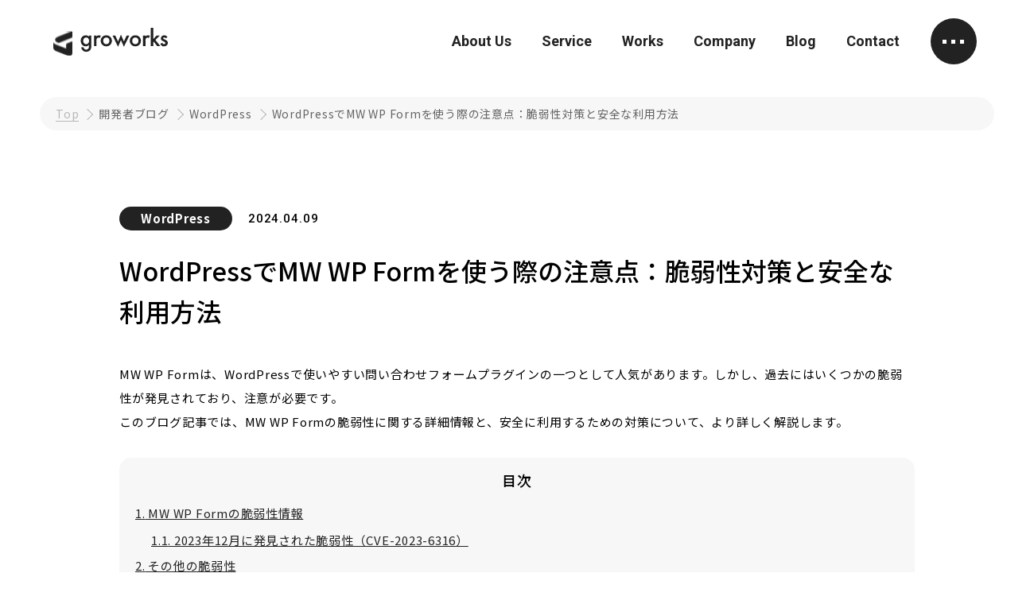

--- FILE ---
content_type: text/html; charset=UTF-8
request_url: https://groworks.jp/blog/5983
body_size: 12153
content:
<!doctype html>
<html lang="ja"
	prefix="og: https://ogp.me/ns#" >

<head>
	<!-- Google Tag Manager -->
	<script>(function(w,d,s,l,i){w[l]=w[l]||[];w[l].push({'gtm.start':
	new Date().getTime(),event:'gtm.js'});var f=d.getElementsByTagName(s)[0],
	j=d.createElement(s),dl=l!='dataLayer'?'&l='+l:'';j.async=true;j.src=
	'https://www.googletagmanager.com/gtm.js?id='+i+dl;f.parentNode.insertBefore(j,f);
	})(window,document,'script','dataLayer','GTM-TBQXBJL');</script>
	<!-- End Google Tag Manager -->
    <meta charset="UTF-8">
    <meta name="viewport" content="width=device-width">
    <meta name="format-detection" content="telephone=no">
    <link rel="apple-touch-icon" sizes="180x180" href="https://groworks.jp/wp-content/themes/groworks/img/favicons/apple-touch-icon.png">
    <link rel="icon" type="image/png" sizes="32x32" href="https://groworks.jp/wp-content/themes/groworks/img/favicons/favicon-32x32.png">
    <link rel="icon" type="image/png" sizes="16x16" href="https://groworks.jp/wp-content/themes/groworks/img/favicons/favicon-16x16.png">
    <meta name="msapplication-TileColor" content="#222">
    <meta name="theme-color" content="#222">
    <link rel="profile" href="https://gmpg.org/xfn/11">
    <!--<link href="https://fonts.googleapis.com/css?family=Noto+Sans+JP:300,400,500,600,700,900&display=swap&subset=japanese" rel="stylesheet">
    <link href="https://fonts.googleapis.com/css2?family=Noto+Serif+JP:wght@700&display=swap" rel="stylesheet">
    <link href="https://fonts.googleapis.com/css2?family=Open+Sans:wght@600&display=swap" rel="stylesheet">
	<link href="https://fonts.googleapis.com/css2?family=Oswald:wght@400;500;700&family=Roboto:wght@400;500;700&display=swap" rel="stylesheet">-->
    <link rel="preconnect" href="https://fonts.gstatic.com">
        <title>WordPressでMW WP Formを使う際の注意点：脆弱性対策と安全な利用方法 | 新潟のホームページ制作｜Web制作会社 グローワークス</title>
<meta name='robots' content='max-image-preview:large' />

<!-- All In One SEO Pack 3.7.1[1792,1877] -->
<meta name="description"  content="MW WP Formは、WordPressで使いやすい問い合わせフォームプラグインの一つとして人気があります。しかし、過去にはいくつかの脆弱性が発見されており、注意が必要です。 このブログ記事では、MW WP Formの脆弱性に関する詳細情報と、安全に利用するための対策について、より詳しく解説します。 MW WP" />

<script type="application/ld+json" class="aioseop-schema">{}</script>
<link rel="canonical" href="https://groworks.jp/blog/5983" />
<!-- All In One SEO Pack -->
<link rel="alternate" type="application/rss+xml" title="新潟のホームページ制作｜Web制作会社 グローワークス &raquo; フィード" href="https://groworks.jp/feed" />
<link rel="alternate" type="application/rss+xml" title="新潟のホームページ制作｜Web制作会社 グローワークス &raquo; コメントフィード" href="https://groworks.jp/comments/feed" />
<script>
window._wpemojiSettings = {"baseUrl":"https:\/\/s.w.org\/images\/core\/emoji\/15.0.3\/72x72\/","ext":".png","svgUrl":"https:\/\/s.w.org\/images\/core\/emoji\/15.0.3\/svg\/","svgExt":".svg","source":{"concatemoji":"https:\/\/groworks.jp\/wp-includes\/js\/wp-emoji-release.min.js?ver=6.5.7"}};
/*! This file is auto-generated */
!function(i,n){var o,s,e;function c(e){try{var t={supportTests:e,timestamp:(new Date).valueOf()};sessionStorage.setItem(o,JSON.stringify(t))}catch(e){}}function p(e,t,n){e.clearRect(0,0,e.canvas.width,e.canvas.height),e.fillText(t,0,0);var t=new Uint32Array(e.getImageData(0,0,e.canvas.width,e.canvas.height).data),r=(e.clearRect(0,0,e.canvas.width,e.canvas.height),e.fillText(n,0,0),new Uint32Array(e.getImageData(0,0,e.canvas.width,e.canvas.height).data));return t.every(function(e,t){return e===r[t]})}function u(e,t,n){switch(t){case"flag":return n(e,"\ud83c\udff3\ufe0f\u200d\u26a7\ufe0f","\ud83c\udff3\ufe0f\u200b\u26a7\ufe0f")?!1:!n(e,"\ud83c\uddfa\ud83c\uddf3","\ud83c\uddfa\u200b\ud83c\uddf3")&&!n(e,"\ud83c\udff4\udb40\udc67\udb40\udc62\udb40\udc65\udb40\udc6e\udb40\udc67\udb40\udc7f","\ud83c\udff4\u200b\udb40\udc67\u200b\udb40\udc62\u200b\udb40\udc65\u200b\udb40\udc6e\u200b\udb40\udc67\u200b\udb40\udc7f");case"emoji":return!n(e,"\ud83d\udc26\u200d\u2b1b","\ud83d\udc26\u200b\u2b1b")}return!1}function f(e,t,n){var r="undefined"!=typeof WorkerGlobalScope&&self instanceof WorkerGlobalScope?new OffscreenCanvas(300,150):i.createElement("canvas"),a=r.getContext("2d",{willReadFrequently:!0}),o=(a.textBaseline="top",a.font="600 32px Arial",{});return e.forEach(function(e){o[e]=t(a,e,n)}),o}function t(e){var t=i.createElement("script");t.src=e,t.defer=!0,i.head.appendChild(t)}"undefined"!=typeof Promise&&(o="wpEmojiSettingsSupports",s=["flag","emoji"],n.supports={everything:!0,everythingExceptFlag:!0},e=new Promise(function(e){i.addEventListener("DOMContentLoaded",e,{once:!0})}),new Promise(function(t){var n=function(){try{var e=JSON.parse(sessionStorage.getItem(o));if("object"==typeof e&&"number"==typeof e.timestamp&&(new Date).valueOf()<e.timestamp+604800&&"object"==typeof e.supportTests)return e.supportTests}catch(e){}return null}();if(!n){if("undefined"!=typeof Worker&&"undefined"!=typeof OffscreenCanvas&&"undefined"!=typeof URL&&URL.createObjectURL&&"undefined"!=typeof Blob)try{var e="postMessage("+f.toString()+"("+[JSON.stringify(s),u.toString(),p.toString()].join(",")+"));",r=new Blob([e],{type:"text/javascript"}),a=new Worker(URL.createObjectURL(r),{name:"wpTestEmojiSupports"});return void(a.onmessage=function(e){c(n=e.data),a.terminate(),t(n)})}catch(e){}c(n=f(s,u,p))}t(n)}).then(function(e){for(var t in e)n.supports[t]=e[t],n.supports.everything=n.supports.everything&&n.supports[t],"flag"!==t&&(n.supports.everythingExceptFlag=n.supports.everythingExceptFlag&&n.supports[t]);n.supports.everythingExceptFlag=n.supports.everythingExceptFlag&&!n.supports.flag,n.DOMReady=!1,n.readyCallback=function(){n.DOMReady=!0}}).then(function(){return e}).then(function(){var e;n.supports.everything||(n.readyCallback(),(e=n.source||{}).concatemoji?t(e.concatemoji):e.wpemoji&&e.twemoji&&(t(e.twemoji),t(e.wpemoji)))}))}((window,document),window._wpemojiSettings);
</script>
<style id='wp-emoji-styles-inline-css'>

	img.wp-smiley, img.emoji {
		display: inline !important;
		border: none !important;
		box-shadow: none !important;
		height: 1em !important;
		width: 1em !important;
		margin: 0 0.07em !important;
		vertical-align: -0.1em !important;
		background: none !important;
		padding: 0 !important;
	}
</style>
<link rel='stylesheet' id='wp-block-library-css' href='https://groworks.jp/wp-includes/css/dist/block-library/style.min.css?ver=6.5.7' media='all' />
<style id='classic-theme-styles-inline-css'>
/*! This file is auto-generated */
.wp-block-button__link{color:#fff;background-color:#32373c;border-radius:9999px;box-shadow:none;text-decoration:none;padding:calc(.667em + 2px) calc(1.333em + 2px);font-size:1.125em}.wp-block-file__button{background:#32373c;color:#fff;text-decoration:none}
</style>
<style id='global-styles-inline-css'>
body{--wp--preset--color--black: #000000;--wp--preset--color--cyan-bluish-gray: #abb8c3;--wp--preset--color--white: #ffffff;--wp--preset--color--pale-pink: #f78da7;--wp--preset--color--vivid-red: #cf2e2e;--wp--preset--color--luminous-vivid-orange: #ff6900;--wp--preset--color--luminous-vivid-amber: #fcb900;--wp--preset--color--light-green-cyan: #7bdcb5;--wp--preset--color--vivid-green-cyan: #00d084;--wp--preset--color--pale-cyan-blue: #8ed1fc;--wp--preset--color--vivid-cyan-blue: #0693e3;--wp--preset--color--vivid-purple: #9b51e0;--wp--preset--gradient--vivid-cyan-blue-to-vivid-purple: linear-gradient(135deg,rgba(6,147,227,1) 0%,rgb(155,81,224) 100%);--wp--preset--gradient--light-green-cyan-to-vivid-green-cyan: linear-gradient(135deg,rgb(122,220,180) 0%,rgb(0,208,130) 100%);--wp--preset--gradient--luminous-vivid-amber-to-luminous-vivid-orange: linear-gradient(135deg,rgba(252,185,0,1) 0%,rgba(255,105,0,1) 100%);--wp--preset--gradient--luminous-vivid-orange-to-vivid-red: linear-gradient(135deg,rgba(255,105,0,1) 0%,rgb(207,46,46) 100%);--wp--preset--gradient--very-light-gray-to-cyan-bluish-gray: linear-gradient(135deg,rgb(238,238,238) 0%,rgb(169,184,195) 100%);--wp--preset--gradient--cool-to-warm-spectrum: linear-gradient(135deg,rgb(74,234,220) 0%,rgb(151,120,209) 20%,rgb(207,42,186) 40%,rgb(238,44,130) 60%,rgb(251,105,98) 80%,rgb(254,248,76) 100%);--wp--preset--gradient--blush-light-purple: linear-gradient(135deg,rgb(255,206,236) 0%,rgb(152,150,240) 100%);--wp--preset--gradient--blush-bordeaux: linear-gradient(135deg,rgb(254,205,165) 0%,rgb(254,45,45) 50%,rgb(107,0,62) 100%);--wp--preset--gradient--luminous-dusk: linear-gradient(135deg,rgb(255,203,112) 0%,rgb(199,81,192) 50%,rgb(65,88,208) 100%);--wp--preset--gradient--pale-ocean: linear-gradient(135deg,rgb(255,245,203) 0%,rgb(182,227,212) 50%,rgb(51,167,181) 100%);--wp--preset--gradient--electric-grass: linear-gradient(135deg,rgb(202,248,128) 0%,rgb(113,206,126) 100%);--wp--preset--gradient--midnight: linear-gradient(135deg,rgb(2,3,129) 0%,rgb(40,116,252) 100%);--wp--preset--font-size--small: 13px;--wp--preset--font-size--medium: 20px;--wp--preset--font-size--large: 36px;--wp--preset--font-size--x-large: 42px;--wp--preset--spacing--20: 0.44rem;--wp--preset--spacing--30: 0.67rem;--wp--preset--spacing--40: 1rem;--wp--preset--spacing--50: 1.5rem;--wp--preset--spacing--60: 2.25rem;--wp--preset--spacing--70: 3.38rem;--wp--preset--spacing--80: 5.06rem;--wp--preset--shadow--natural: 6px 6px 9px rgba(0, 0, 0, 0.2);--wp--preset--shadow--deep: 12px 12px 50px rgba(0, 0, 0, 0.4);--wp--preset--shadow--sharp: 6px 6px 0px rgba(0, 0, 0, 0.2);--wp--preset--shadow--outlined: 6px 6px 0px -3px rgba(255, 255, 255, 1), 6px 6px rgba(0, 0, 0, 1);--wp--preset--shadow--crisp: 6px 6px 0px rgba(0, 0, 0, 1);}:where(.is-layout-flex){gap: 0.5em;}:where(.is-layout-grid){gap: 0.5em;}body .is-layout-flex{display: flex;}body .is-layout-flex{flex-wrap: wrap;align-items: center;}body .is-layout-flex > *{margin: 0;}body .is-layout-grid{display: grid;}body .is-layout-grid > *{margin: 0;}:where(.wp-block-columns.is-layout-flex){gap: 2em;}:where(.wp-block-columns.is-layout-grid){gap: 2em;}:where(.wp-block-post-template.is-layout-flex){gap: 1.25em;}:where(.wp-block-post-template.is-layout-grid){gap: 1.25em;}.has-black-color{color: var(--wp--preset--color--black) !important;}.has-cyan-bluish-gray-color{color: var(--wp--preset--color--cyan-bluish-gray) !important;}.has-white-color{color: var(--wp--preset--color--white) !important;}.has-pale-pink-color{color: var(--wp--preset--color--pale-pink) !important;}.has-vivid-red-color{color: var(--wp--preset--color--vivid-red) !important;}.has-luminous-vivid-orange-color{color: var(--wp--preset--color--luminous-vivid-orange) !important;}.has-luminous-vivid-amber-color{color: var(--wp--preset--color--luminous-vivid-amber) !important;}.has-light-green-cyan-color{color: var(--wp--preset--color--light-green-cyan) !important;}.has-vivid-green-cyan-color{color: var(--wp--preset--color--vivid-green-cyan) !important;}.has-pale-cyan-blue-color{color: var(--wp--preset--color--pale-cyan-blue) !important;}.has-vivid-cyan-blue-color{color: var(--wp--preset--color--vivid-cyan-blue) !important;}.has-vivid-purple-color{color: var(--wp--preset--color--vivid-purple) !important;}.has-black-background-color{background-color: var(--wp--preset--color--black) !important;}.has-cyan-bluish-gray-background-color{background-color: var(--wp--preset--color--cyan-bluish-gray) !important;}.has-white-background-color{background-color: var(--wp--preset--color--white) !important;}.has-pale-pink-background-color{background-color: var(--wp--preset--color--pale-pink) !important;}.has-vivid-red-background-color{background-color: var(--wp--preset--color--vivid-red) !important;}.has-luminous-vivid-orange-background-color{background-color: var(--wp--preset--color--luminous-vivid-orange) !important;}.has-luminous-vivid-amber-background-color{background-color: var(--wp--preset--color--luminous-vivid-amber) !important;}.has-light-green-cyan-background-color{background-color: var(--wp--preset--color--light-green-cyan) !important;}.has-vivid-green-cyan-background-color{background-color: var(--wp--preset--color--vivid-green-cyan) !important;}.has-pale-cyan-blue-background-color{background-color: var(--wp--preset--color--pale-cyan-blue) !important;}.has-vivid-cyan-blue-background-color{background-color: var(--wp--preset--color--vivid-cyan-blue) !important;}.has-vivid-purple-background-color{background-color: var(--wp--preset--color--vivid-purple) !important;}.has-black-border-color{border-color: var(--wp--preset--color--black) !important;}.has-cyan-bluish-gray-border-color{border-color: var(--wp--preset--color--cyan-bluish-gray) !important;}.has-white-border-color{border-color: var(--wp--preset--color--white) !important;}.has-pale-pink-border-color{border-color: var(--wp--preset--color--pale-pink) !important;}.has-vivid-red-border-color{border-color: var(--wp--preset--color--vivid-red) !important;}.has-luminous-vivid-orange-border-color{border-color: var(--wp--preset--color--luminous-vivid-orange) !important;}.has-luminous-vivid-amber-border-color{border-color: var(--wp--preset--color--luminous-vivid-amber) !important;}.has-light-green-cyan-border-color{border-color: var(--wp--preset--color--light-green-cyan) !important;}.has-vivid-green-cyan-border-color{border-color: var(--wp--preset--color--vivid-green-cyan) !important;}.has-pale-cyan-blue-border-color{border-color: var(--wp--preset--color--pale-cyan-blue) !important;}.has-vivid-cyan-blue-border-color{border-color: var(--wp--preset--color--vivid-cyan-blue) !important;}.has-vivid-purple-border-color{border-color: var(--wp--preset--color--vivid-purple) !important;}.has-vivid-cyan-blue-to-vivid-purple-gradient-background{background: var(--wp--preset--gradient--vivid-cyan-blue-to-vivid-purple) !important;}.has-light-green-cyan-to-vivid-green-cyan-gradient-background{background: var(--wp--preset--gradient--light-green-cyan-to-vivid-green-cyan) !important;}.has-luminous-vivid-amber-to-luminous-vivid-orange-gradient-background{background: var(--wp--preset--gradient--luminous-vivid-amber-to-luminous-vivid-orange) !important;}.has-luminous-vivid-orange-to-vivid-red-gradient-background{background: var(--wp--preset--gradient--luminous-vivid-orange-to-vivid-red) !important;}.has-very-light-gray-to-cyan-bluish-gray-gradient-background{background: var(--wp--preset--gradient--very-light-gray-to-cyan-bluish-gray) !important;}.has-cool-to-warm-spectrum-gradient-background{background: var(--wp--preset--gradient--cool-to-warm-spectrum) !important;}.has-blush-light-purple-gradient-background{background: var(--wp--preset--gradient--blush-light-purple) !important;}.has-blush-bordeaux-gradient-background{background: var(--wp--preset--gradient--blush-bordeaux) !important;}.has-luminous-dusk-gradient-background{background: var(--wp--preset--gradient--luminous-dusk) !important;}.has-pale-ocean-gradient-background{background: var(--wp--preset--gradient--pale-ocean) !important;}.has-electric-grass-gradient-background{background: var(--wp--preset--gradient--electric-grass) !important;}.has-midnight-gradient-background{background: var(--wp--preset--gradient--midnight) !important;}.has-small-font-size{font-size: var(--wp--preset--font-size--small) !important;}.has-medium-font-size{font-size: var(--wp--preset--font-size--medium) !important;}.has-large-font-size{font-size: var(--wp--preset--font-size--large) !important;}.has-x-large-font-size{font-size: var(--wp--preset--font-size--x-large) !important;}
.wp-block-navigation a:where(:not(.wp-element-button)){color: inherit;}
:where(.wp-block-post-template.is-layout-flex){gap: 1.25em;}:where(.wp-block-post-template.is-layout-grid){gap: 1.25em;}
:where(.wp-block-columns.is-layout-flex){gap: 2em;}:where(.wp-block-columns.is-layout-grid){gap: 2em;}
.wp-block-pullquote{font-size: 1.5em;line-height: 1.6;}
</style>
<link rel='stylesheet' id='snk-style-css' href='https://groworks.jp/wp-content/themes/groworks/style.css?ver=1.0.11' media='all' />
<link rel='stylesheet' id='hcb-style-css' href='https://groworks.jp/wp-content/plugins/highlighting-code-block/build/css/hcb--light.css?ver=2.0.1' media='all' />
<style id='hcb-style-inline-css'>
:root{--hcb--fz--base: 14px}:root{--hcb--fz--mobile: 13px}:root{--hcb--ff:Menlo, Consolas, "Hiragino Kaku Gothic ProN", "Hiragino Sans", Meiryo, sans-serif;}
</style>
<script src="https://groworks.jp/wp-includes/js/jquery/jquery.min.js?ver=3.7.1" id="jquery-core-js"></script>
<script src="https://groworks.jp/wp-includes/js/jquery/jquery-migrate.min.js?ver=3.4.1" id="jquery-migrate-js"></script>
<link rel="https://api.w.org/" href="https://groworks.jp/wp-json/" /><link rel="alternate" type="application/json" href="https://groworks.jp/wp-json/wp/v2/blog/5983" /><link rel="EditURI" type="application/rsd+xml" title="RSD" href="https://groworks.jp/xmlrpc.php?rsd" />
<meta name="generator" content="WordPress 6.5.7" />
<link rel='shortlink' href='https://groworks.jp/?p=5983' />
<link rel="alternate" type="application/json+oembed" href="https://groworks.jp/wp-json/oembed/1.0/embed?url=https%3A%2F%2Fgroworks.jp%2Fblog%2F5983" />
<link rel="alternate" type="text/xml+oembed" href="https://groworks.jp/wp-json/oembed/1.0/embed?url=https%3A%2F%2Fgroworks.jp%2Fblog%2F5983&#038;format=xml" />
<link rel="stylesheet" type="text/css" href="https://groworks.jp/wp-content/themes/groworks/css/child.css?20240504" />
        <link rel="stylesheet" type="text/css" href="https://groworks.jp/wp-content/themes/groworks/css/blog.css?20240803">
		<link rel="stylesheet" href="https://use.typekit.net/ifj2bhl.css">
    <link rel="stylesheet" type="text/css" href="https://groworks.jp/wp-content/themes/groworks/css/print.css">
    <script src='https://groworks.jp/wp-content/themes/groworks/js/jquery.jpostal.js'></script>
    <link rel="stylesheet" type="text/css" href="https://groworks.jp/wp-content/themes/groworks/slick/slick.css" />
    <!--<script src='https://groworks.jp/wp-content/themes/groworks/js/jquery.inview.min.js'></script>-->
	<script src='https://groworks.jp/wp-content/themes/groworks/js/app.js?20240722'></script>
    <script>
        jQuery(function ($) {
            $('.inview').on('inview', function () {
                $(this).addClass("on");
            });
            $('.fade').on('inview', function () {
                $(this).addClass("on");
            });
        });
    </script>
    <script>
        jQuery(function ($) {
				$('.service_slider_list').slick({
                slidesToShow: 3,
				autoplay: false,
				autoplaySpeed: 3500,
				slidesToScroll:1,
				pauseOnHover: true,
				pauseOnFocus: false,
				speed: 300,
				dots: false,
				arrows: true,
				swipe: true,

                responsive: [{
                        breakpoint: 768,
                        settings: {
                            slidesToShow: 2,
                            slidesToScroll: 2,
                        }
                    },

                    {
                        breakpoint: 480,
                        settings: {
                            slidesToShow: 1,
                            slidesToScroll: 1
                        }
                    }
                ]
            });
        });
    </script>
	<script>
        jQuery(function ($) {
				$('.works_slider_sp').slick({
                slidesToShow: 1,
				autoplay: false,
				autoplaySpeed: 3500,
				slidesToScroll:1,
				pauseOnHover: true,
				pauseOnFocus: false,
				speed: 300,
				dots: false,
				arrows: true,
				swipe: true,
				centerMode: true,
				centerPadding: '20%',

                responsive: [{
                        breakpoint: 768,
                        settings: {
                            slidesToShow: 1,
                            slidesToScroll: 1,
                        }
                    },

                    {
                        breakpoint: 480,
                        settings: {
                            slidesToShow: 1,
                            slidesToScroll: 1
                        }
                    }
                ]
            });
        });
    </script>

</head>

<body class="blog-template-default single single-blog postid-5983 no-sidebar">
	<!-- Google Tag Manager (noscript) -->
	<noscript><iframe src="https://www.googletagmanager.com/ns.html?id=GTM-TBQXBJL"
	height="0" width="0" style="display:none;visibility:hidden"></iframe></noscript>
	<!-- End Google Tag Manager (noscript) -->
	
	
	
	
	
    <div id="wrapper">
        <noscript>
            <div id="nojs">JavaScriptが無効のため、一部機能がご利用いただけない場合や正しい情報を取得できない場合がございます。</div>
        </noscript>
        <header id="header_wrap" class="index_header">
            <div id="header_area">

                <div id="logo">
                    <a href="https://groworks.jp/">新潟のホームページ制作｜Webサイト制作はグローワークス</a>
				</div>

                <div id="menu-box" class="menu_dis">
                    <div id="menu">
                        <nav>
                            <ul>
                                <li class="menu_item">
                                    <a href="https://groworks.jp/about-us" class="menu_link parent_btn">
                                        <span class="menu_en">About Us</span>
                                    </a>
                                </li>

                                <li class="menu_item menu_in">
                                    <a href="https://groworks.jp/service" class="menu_link parent_btn">
                                        <span class="menu_en">Service</span>
                                    </a>

									<div class="h_sub_list_menu_wrap">
										<div class="h_sub_list_menu_in">

											<div class="h_sub_list_ttl">
												<span class="h_sub_list_ttl_en">Service</span>
												<span class="h_sub_list_ttl_txt">私たちの提供するサービス</span>
												<a href="https://groworks.jp/service" class="">サービストップへ</a>
											</div>

											<div class="h_sub_list_menu_list">
												<div class="h_sub_list_menu_list_in">
													<ul class="h_sub_list_menu">
														<li class="h_sub_list_item parent"><a href="https://groworks.jp/service/website">Webサイト制作</a></li>
														<li class="h_sub_list_item"><a href="https://groworks.jp/service/website/corporate-site" class="h_sub_list_link">コーポレートサイト制作</a></li>
														<li class="h_sub_list_item"><a href="https://groworks.jp/service/website/service-site" class="h_sub_list_link">サービスサイト制作</a></li>
														<li class="h_sub_list_item"><a href="https://groworks.jp/service/website/lp" class="h_sub_list_link">ランディングページ制作</a></li>
														<li class="h_sub_list_item"><a href="https://groworks.jp/service/website/ec-site" class="h_sub_list_link">ECサイト制作</a></li>
														<li class="h_sub_list_item"><a href="https://groworks.jp/service/website/recruit-site" class="h_sub_list_link">採用サイト制作</a></li>
														<li class="h_sub_list_item"><a href="https://groworks.jp/service/website/branding-site" class="h_sub_list_link">ブランディングサイト制作</a></li>
														<li class="h_sub_list_item"><a href="https://groworks.jp/service/website/campaign-site" class="h_sub_list_link">キャンペーンサイト制作</a></li>
														<li class="h_sub_list_item"><a href="https://groworks.jp/service/website/multilingual-site" class="h_sub_list_link">多言語サイト制作</a></li>
														<li class="h_sub_list_item"><a href="https://groworks.jp/subsc/" class="h_sub_list_link" target="_blank">定額制プラン</a></li>
														<li class="h_sub_list_item"><a href="https://groworks.jp/template-plan/" class="h_sub_list_link" target="_blank">テンプレートプラン</a></li>
													</ul>
													<ul class="h_sub_list_menu">
														<li class="h_sub_list_item parent"><a href="https://groworks.jp/service/operation/">Webサイト運用・運営</a></li>
													</ul>
                                                    <ul class="h_sub_list_menu">
														<li class="h_sub_list_item parent"><a href="https://groworks.jp/service/seo/">SEO対策（検索エンジン最適化）</a></li>
													</ul>
												</div>
												<div class="h_sub_list_menu_list_in">
													<ul class="h_sub_list_menu">
														<li class="h_sub_list_item parent"><a href="https://groworks.jp/service/subsidy/">補助金申請サポート</a></li>
													</ul>
													<ul class="h_sub_list_menu">
														<li class="h_sub_list_item parent"><a href="https://groworks.jp/service/maintenance/">Webサイト保守・管理</a></li>
                                                    </ul>
													<ul class="h_sub_list_menu">
														<li class="h_sub_list_item parent"><a href="https://groworks.jp/service/advertising/">Web広告運用</a></li>
													</ul>
													<ul class="h_sub_list_menu">
														<li class="h_sub_list_item parent"><a href="https://groworks.jp/service/competitive-analysis/">競合サイト分析</a></li>
													</ul>
													<ul class="h_sub_list_menu">
														<li class="h_sub_list_item parent"><a href="https://groworks.jp/service/access-analysis/">アクセス解析</a></li>
													</ul>
													<ul class="h_sub_list_menu">
														<li class="h_sub_list_item parent"><a href="https://groworks.jp/service/photography/">取材撮影</a></li>
													</ul>
												</div>
											</div>

											<div class="h_sub_list_menu_img">
												<img src="https://groworks.jp/wp-content/themes/groworks/img/h_sub_list_service_img.jpg" alt="">
											</div>
											
										</div>
									</div>

                                </li>

                                <li class="menu_item">
                                    <a href="https://groworks.jp/works" class="menu_link parent_btn">
                                        <span class="menu_en">Works</span>
                                    </a>
                                </li>

                                <li class="menu_item">
                                    <a href="https://groworks.jp/company" class="menu_link parent_btn">
                                       <span class="menu_en">Company</span>
                                    </a>
                                </li>

                                <li class="menu_item">
                                    <a href="https://groworks.jp/blog" class="menu_link parent_btn">
                                       <span class="menu_en">Blog</span>
                                    </a>
                                </li>

                                <li class="menu_item">
                                    <a href="https://groworks.jp/contact" class="menu_link parent_btn">
                                       <span class="menu_en">Contact</span>
                                    </a>
                                </li>

                            </ul>
                        </nav>
                    </div>
                </div>

                <div id="toggle">
					<a href="#">
						<div class="toggle_box">
							<div class="toggle_square top">
								<span></span><span></span><span></span>
							</div>
							<div class="toggle_square middle">
								<span></span><span></span><span></span>
							</div>
							<div class="toggle_square bottom">
								<span></span><span></span><span></span>
							</div>
						</div>
						
                    </a>
				</div>

                <div id="menu-box2" class="menu_dis">
                    <div id="menu2">
                        <nav>
                            <ul class="menu_box">
                                <li class="menu__item">
                                    <a href="https://groworks.jp/about-us" class="menu_link_ttl parent_btn">
                                        <span class="menu_en">About Us</span>
                                    </a>
                                    <ul class="h_list_sub">
                                        <li class="h_sub_item top_item sp_size"><a href="https://groworks.jp/about-us" class="h_link_sub">About Usトップへ</a></li>
                                        <li class="h_sub_item"><a href="https://groworks.jp/about-us/#section-01" class="h_link_sub">私たちの特徴</a></li>
                                        <li class="h_sub_item"><a href="https://groworks.jp/about-us/#section-02" class="h_link_sub">ミッション</a></li>
                                        <li class="h_sub_item"><a href="https://groworks.jp/about-us/#section-03" class="h_link_sub">ビジョン</a></li>
                                        <li class="h_sub_item"><a href="https://groworks.jp/about-us/#section-04" class="h_link_sub">バリュー</a></li>
                                    </ul>
                                </li>


                            </ul>

                            <ul class="menu_box">

                                <li class="menu__item">
                                    <a href="/interview" class="menu_link_ttl parent_btn">
                                        <span class="menu_en">Service</span>
                                    </a>
                                    <ul class="h_list_sub">
                                        <li class="h_sub_item top_item sp_size"><a href="https://groworks.jp/service" class="h_link_sub">Serviceトップへ</a></li>
                                        <li class="h_sub_item"><a href="https://groworks.jp/service/website" class="h_link_sub">Webサイト制作</a></li>
                                        <li class="h_sub_item"><a href="https://groworks.jp/service/operation" class="h_link_sub">Webサイト運用・運営</a></li>
                                        <li class="h_sub_item"><a href="https://groworks.jp/service/seo" class="h_link_sub">SEO対策</a></li>
                                        <li class="h_sub_item"><a href="https://groworks.jp/service/subsidy" class="h_link_sub">補助金申請サポート</a></li>
                                        <li class="h_sub_item"><a href="https://groworks.jp/service/maintenance" class="h_link_sub">Webサイト保守・管理</a></li>
                                        <li class="h_sub_item"><a href="https://groworks.jp/service/advertising" class="h_link_sub">Web広告運用</a></li>
                                        <li class="h_sub_item"><a href="https://groworks.jp/service/competitive-analysis" class="h_link_sub">競合サイト分析</a></li>
                                        <li class="h_sub_item"><a href="https://groworks.jp/service/access-analysis" class="h_link_sub">アクセス解析</a></li>
										<li class="h_sub_item"><a href="https://groworks.jp/service/photography" class="h_link_sub">取材撮影</a></li>
                                    </ul>
                                </li>

                               

                            </ul>

                            <ul class="menu_box">

                                 <li class="menu__item">
                                    <a href="https://groworks.jp/works" class="menu_link_ttl parent_btn">
                                        <span class="menu_en">Works</span>
                                    </a>
                                    <ul class="h_list_sub">
                                        <li class="h_sub_item top_item sp_size"><a href="https://groworks.jp/works" class="h_link_sub">Worksトップへ</a></li>
										<li class="h_sub_item"><a href="https://groworks.jp/works" class="h_link_sub">すべて</a></li>
										<li class="h_sub_item"><a href="https://groworks.jp/works/works_cat/corporate-site" class="h_link_sub">コーポレートサイト</a></li>
										<li class="h_sub_item"><a href="https://groworks.jp/works/works_cat/service-site" class="h_link_sub">サービスサイト</a></li>
										<li class="h_sub_item"><a href="https://groworks.jp/works/works_cat/lp-site" class="h_link_sub">ランディングページ</a></li>
										<li class="h_sub_item"><a href="https://groworks.jp/works/works_cat/ec-site" class="h_link_sub">ECサイト</a></li>
										<li class="h_sub_item"><a href="https://groworks.jp/works/works_cat/recruit-site" class="h_link_sub">採用サイト</a></li>
										<li class="h_sub_item"><a href="https://groworks.jp/works/works_cat/branding-site" class="h_link_sub">ブランディングサイト</a></li>
										<li class="h_sub_item"><a href="https://groworks.jp/works/works_cat/multilingual-site" class="h_link_sub">多言語サイト</a></li>
                                    </ul>
                                </li>
                                <li class="menu__item">
                                    <a href="/interview" class="menu_link_ttl parent_btn">
                                        <span class="menu_en">Company</span>
                                    </a>
                                    <ul class="h_list_sub">
                                        <li class="h_sub_item top_item sp_size"><a href="https://groworks.jp/company" class="h_link_sub">Companトップへ</a></li>
                                        <li class="h_sub_item"><a href="https://groworks.jp/company/#section-01" class="h_link_sub">会社概要</a></li>
                                        <li class="h_sub_item"><a href="https://groworks.jp/company/#section-02" class="h_link_sub">アクセス</a></li>
                                        <li class="h_sub_item"><a href="https://groworks.jp/company/#section-03" class="h_link_sub">リモートワークへの取り組み</a></li>
                                    </ul>
                                </li>

                            
                            </ul>

                            <ul class="menu_box">

                                <li class="menu__item">
                                    <a href="https://groworks.jp/blog" class="menu_link_ttl parent_btn">
                                        <span class="menu_en">Blog</span>
                                    </a>
                                    <ul class="h_list_sub">
                                        <li class="h_sub_item top_item sp_size"><a href="https://groworks.jp/blog" class="h_link_sub">Blogトップへ</a></li>
                                        <li class="h_sub_item"><a href="https://groworks.jp/blog" class="h_link_sub">すべて</a></li>
                                        <li class="h_sub_item"><a href="https://groworks.jp/blog/blog_cat/wordpress" class="h_link_sub">WordPress</a></li>
                                        <li class="h_sub_item"><a href="https://groworks.jp/blog/blog_cat/javascript" class="h_link_sub">JavaScript</a></li>
                                        <li class="h_sub_item"><a href="https://groworks.jp/blog/blog_cat/jquery" class="h_link_sub">jQuery</a></li>
                                        <li class="h_sub_item"><a href="https://groworks.jp/blog/blog_cat/design" class="h_link_sub">デザイン</a></li>
                                        <li class="h_sub_item"><a href="https://groworks.jp/blog/blog_cat/development" class="h_link_sub">開発</a></li>
                                        <li class="h_sub_item"><a href="https://groworks.jp/blog/blog_cat/ad" class="h_link_sub">インターネット広告</a></li>
										<li class="h_sub_item"><a href="https://groworks.jp/blog/blog_cat/seo" class="h_link_sub">SEO</a></li>
										<li class="h_sub_item"><a href="https://groworks.jp/blog/blog_cat/marketing" class="h_link_sub">マーケティング</a></li>
                                        <li class="h_sub_item"><a href="https://groworks.jp/blog/blog_cat/php" class="h_link_sub">PHP</a></li>
                                    </ul>
                                </li>

                                <li class="menu__item">
                                    <a href="https://groworks.jp/contact" class="menu_link_ttl">
                                        <span class="menu_en">Contact</span>
                                    </a>
                                </li>
                              

                            </ul>
                        </nav>
                    </div>
                </div>

            </div>


			<div class="megamenubg"></div>

        </header>
<main>


	<div class="content_area blog_single">

		<div class="blog_single_h">

			<div id="breadcrumb">
				<div class="breadcrumb_inner">
					<div class="breadcrumbs"><span property="itemListElement" typeof="ListItem"><a property="item" typeof="WebPage" title="新潟のホームページ制作｜Web制作会社 グローワークスへ移動する" href="https://groworks.jp" class="home" ><span property="name">Top</span></a><meta property="position" content="1"></span><span class="slash"></span><span property="itemListElement" typeof="ListItem"><a property="item" typeof="WebPage" title="開発者ブログへ移動する" href="https://groworks.jp/blog" class="archive post-blog-archive" ><span property="name">開発者ブログ</span></a><meta property="position" content="2"></span><span class="slash"></span><span property="itemListElement" typeof="ListItem"><a property="item" typeof="WebPage" title="Go to the WordPress 開発者ブログのカテゴリ archives." href="https://groworks.jp/blog/blog_cat/wordpress" class="taxonomy blog_cat" ><span property="name">WordPress</span></a><meta property="position" content="3"></span><span class="slash"></span><span property="itemListElement" typeof="ListItem"><span property="name" class="post post-blog current-item">WordPressでMW WP Formを使う際の注意点：脆弱性対策と安全な利用方法</span><meta property="url" content="https://groworks.jp/blog/5983"><meta property="position" content="4"></span></div>				</div>
			</div>

			<div class="inner">
				<div class="blog_cat_tag">
					<span class="blog_cat wordpress">WordPress</span>					<time datetaime="2024-04-09" class="blog_date">
						2024.04.09					</time>
				</div>

				<h1 class="blog_ttl">WordPressでMW WP Formを使う際の注意点：脆弱性対策と安全な利用方法</h1>
			</div>
		</div>



		<div class="blog_detail_sec">
			<div class="inner">
									<div class="blog_content">
						<p>MW WP Formは、WordPressで使いやすい問い合わせフォームプラグインの一つとして人気があります。しかし、過去にはいくつかの脆弱性が発見されており、注意が必要です。<br />
このブログ記事では、MW WP Formの脆弱性に関する詳細情報と、安全に利用するための対策について、より詳しく解説します。</p>
<div id="toc_container" class="toc_white no_bullets"><p class="toc_title">目次</p><ul class="toc_list"><li><a href="#mw-wp-form"><span class="toc_number toc_depth_1">1</span> MW WP Formの脆弱性情報</a><ul><li><a href="#202312cve-2023-6316"><span class="toc_number toc_depth_2">1.1</span> 2023年12月に発見された脆弱性（CVE-2023-6316）</a></li></ul></li><li><a href="#i"><span class="toc_number toc_depth_1">2</span> その他の脆弱性</a></li><li><a href="#i-2"><span class="toc_number toc_depth_1">3</span> 脆弱性対策</a></li><li><a href="#i-3"><span class="toc_number toc_depth_1">4</span> 必須対策</a></li><li><a href="#i-4"><span class="toc_number toc_depth_1">5</span> 推奨対策</a></li></ul></div>
<h2><span id="mw-wp-form">MW WP Formの脆弱性情報</span></h2>
<h3><span id="202312cve-2023-6316">2023年12月に発見された脆弱性（CVE-2023-6316）</span></h3>
<p>この脆弱性は、「問い合わせデータをデータベースに保存する」オプションが有効な場合に影響を受けました。攻撃者は、悪意のあるフォーム送信データをデータベースに挿入することで、任意のファイルをアップロードし、最悪の場合、リモートコード実行につながる可能性がありました。</p>
<h2><span id="i">その他の脆弱性</span></h2>
<p>過去に発見されたその他の脆弱性は以下の通りです。</p>
<ul>
<li>2021年3月: 認証情報漏洩脆弱性（CVE-2021-24975）<br />
ログイン画面に埋め込まれた不正なJavaScriptコードにより、入力されたログイン情報が漏洩する可能性がありました。</li>
<li>2020年11月: クロスサイトスクリプティング脆弱性（CVE-2020-36516）<br />
プラグインの設定画面に埋め込まれた不正なHTMLコードにより、悪意のあるJavaScriptコードが実行される可能性がありました。</li>
</ul>
<p>これらの脆弱性を悪用されると、攻撃者に情報漏洩やサーバー乗っ取りなどの被害を受ける可能性がありました。</p>
<h2><span id="i-2">脆弱性対策</span></h2>
<p>MW WP Formを安全に利用するために、以下の対策を講じることが重要です。</p>
<h2><span id="i-3">必須対策</span></h2>
<ul>
<li>常に最新バージョンにアップデートする: WordPress管理画面の「ダッシュボード」 > 「アップデート」ページから、最新バージョンをダウンロードしてインストールしてください。</li>
<li>不要な機能は無効化する: MW WP Formには、多くの機能が搭載されています。使用しない機能は、無効化することで、攻撃対象を減らすことができます。</li>
<li>セキュリティプラグインを導入する: WordPress専用のセキュリティプラグインを導入することで、脆弱性を発見しやすくなります。</li>
<li>パスワード管理を徹底する: WordPress管理画面のパスワードは、推測されにくいものに変更し、定期的に変更するようにしましょう。</li>
</ul>
<h2><span id="i-4">推奨対策</span></h2>
<ul>
<li>ファイルアップロード機能を無効化する: ファイルアップロード機能を使用しない場合は、無効化することを推奨します。</li>
<li>送信されたファイルを定期的に削除する: 送信されたファイルは、定期的に削除することで、サーバーの容量を節約し、セキュリティリスクを低減できます。</li>
<li>「問い合わせデータをデータベースに保存する」オプションを無効化する: このオプションを無効化することで、2023年12月に発見された脆弱性の影響を受ける可能性を低減できます。</li>
<li>Webサーバーの設定を強化する: Webサーバーの設定を強化することで、脆弱性を悪用されるリスクを低減できます。具体的には、以下の設定が有効です。</li>
<li>ファイアウォールの設定: ファイアウォールを設定し、不要なアクセスを遮断します。</li>
<li>Webサーバーのバージョン管理: Webサーバーのソフトウェアを常に最新の状態に保ちます。</li>
<li>不要なモジュールの無効化: 使用しないWebサーバーモジュールは無効化します。</li>
</ul>
<p>このブログ記事が、MW WP Formを安全に利用するのに役立てば幸いです。</p>
<p>なお、脆弱性対策に関する情報は、状況によって変化する可能性があります。最新の情報については、MW WP Formの公式サイトやJVN Vulnerability Databaseなどを定期的に確認することを推奨します。</p>
					</div>
					<div class="blog_profile_box">
												<div class="blog_profile_l">
							<div class="blog_profile_img">
								<img alt='アバター画像' src='https://groworks.jp/wp-content/uploads/2024/02/cropped-cropped-avatar_img-55x55.png' srcset='https://groworks.jp/wp-content/uploads/2024/02/cropped-cropped-avatar_img.png 2x' class='avatar avatar-55 photo' height='55' width='55' decoding='async'/>							</div>
						</div>

						<div class="blog_profile_r">
							<p class="blog_profile_nickname">Groworks Inc.</p>
							<p class="blog_profile_desc">ものづくりのまち燕三条にある三条ものづくり学校を拠点とし、新潟市、長岡市、燕市、柏崎市を中心に活動しているウェブサイト・ホームページ制作会社です。</p>
						</div>
					</div>

							</div>
		</div>

		<div class="blog_related_list bg_gray">
			<div class="inner">
				<div class="blog_related_ttl">
					<h3 data-en="Related article">関連記事</h3>
				</div>
												<ul class="blog_content_list">
											<li>
							<a href="https://groworks.jp/blog/4225">

								<div class="blog_in">
									<div class="blog_img">
										<img width="340" height="300" src="https://groworks.jp/wp-content/uploads/2024/03/wp-340x300.jpg" class="attachment-thumbnail size-thumbnail wp-post-image" alt="" decoding="async" loading="lazy" />																																													<div class="blog_cat wordpress">
													WordPress												</div>
																														</div>

									<div class="blog_txtbox">
										<time datetaime="2024-02-06" class="blog_date">
											2024.02.06										</time>
										<div class="blog_ttl">
											<h4><span>【WordPress】アイキャッチ画像の表示とサイズ変更</span></h4>
										</div>
										<div class="blog_learnmore"><span>Learn more</span></div>

									</div>
								</div>
							</a>
						</li>
											<li>
							<a href="https://groworks.jp/blog/6133">

								<div class="blog_in">
									<div class="blog_img">
										<img width="340" height="300" src="https://groworks.jp/wp-content/uploads/2024/03/wp-340x300.jpg" class="attachment-thumbnail size-thumbnail wp-post-image" alt="" decoding="async" loading="lazy" />																																													<div class="blog_cat wordpress">
													WordPress												</div>
																														</div>

									<div class="blog_txtbox">
										<time datetaime="2024-04-21" class="blog_date">
											2024.04.21										</time>
										<div class="blog_ttl">
											<h4><span>初心者でも安心！All in One SEOの使い方と設定方法</span></h4>
										</div>
										<div class="blog_learnmore"><span>Learn more</span></div>

									</div>
								</div>
							</a>
						</li>
											<li>
							<a href="https://groworks.jp/blog/5740">

								<div class="blog_in">
									<div class="blog_img">
										<img width="340" height="300" src="https://groworks.jp/wp-content/uploads/2024/04/AdobeStock_377937289-340x300.jpeg" class="attachment-thumbnail size-thumbnail wp-post-image" alt="" decoding="async" loading="lazy" />																																													<div class="blog_cat wordpress">
													WordPress												</div>
																														</div>

									<div class="blog_txtbox">
										<time datetaime="2024-04-23" class="blog_date">
											2024.04.23										</time>
										<div class="blog_ttl">
											<h4><span>WordPressでGmailにメールが届かない問題とその解決策</span></h4>
										</div>
										<div class="blog_learnmore"><span>Learn more</span></div>

									</div>
								</div>
							</a>
						</li>
									</ul>
				<div class="link_btn_more">
					<a href="https://groworks.jp/blog">
						<span class="link_txt"><span>View All</span></span><span class="link_arrow"></span>
					</a>
				</div>
			</div>
		</div>
	</div><!-- content -->
</main><!-- #main -->




	<div class="footer_contact">
		<div class="footer_contact_in">
			<div class="f_contact_txt">
				<div class="f_contact_ttl">
					<h2 class="f_contact_h2" data-en="Contact">
						<span>お問い合わせ</span>
					</h2>
				</div>
				<p>ご依頼やご相談、お気軽にお問い合わせください。</p>
				<div class="footer_contact_btn">
					<a href="https://groworks.jp/contact"><span class="link_txt"><span>Let’s Talk !</span></span><span class="link_arrow"></span></a>
				</div>
			</div>
			<div class="f_contact_img">
				<!--<img src="https://groworks.jp/wp-content/themes/groworks/img/f_contact_img.png" alt="">-->
			</div>
		</div>
	</div>


<footer id="footer_wrap">
	<div id="return"><a href="#top"><span>ページの先頭へ戻る</span></a></div>

	<div id="footer_box">
		<div class="footer_main">
			<div class="f_logo">
				<a href="https://groworks.jp/">
					<img src="https://groworks.jp/wp-content/themes/groworks/img/logo_w.svg?20240219" alt="">
				</a>
				<p>合同会社グローワークスは、新潟県三条市にある三条ものづくり学校を拠点とし、新潟市、長岡市、燕市、柏崎市を中心に活動しているウェブサイト制作会社です。</p>
				<p><small>対応エリア：新潟市、長岡市、三条市、柏崎市、新発田市、小千谷市、加茂市、十日町市、見附市、村上市、燕市、<br class="pc_size">糸魚川市、妙高市、五泉市、上越市、阿賀野市、佐渡市、魚沼市、南魚沼市、胎内市、その他新潟全域</small></p>
			</div>

			<div class="footer_sitemap">

				<div class="sitemap_list">


					<div class="footer_menu">
						<ul class="footer_menu_list">
							<li class="footer_menu_list_item"><a href="https://groworks.jp/about-us" class="footer_menu_list_link f_parent_link">About Us</a>
								<ul class="f_sub_list">
									<li class="footer_link_top sp_size"><a href="https://groworks.jp/about-us">About Usトップへ</a></li>
									<li class="f_sub_item"><a href="https://groworks.jp/about-us/#section-01" class="f_sub_link">私たちの特徴</a>
									</li>
									<li class="f_sub_item"><a href="https://groworks.jp/about-us/#section-02" class="f_sub_link">ミッション</a>
									</li>
									<li class="f_sub_item"><a href="https://groworks.jp/about-us/#section-03" class="f_sub_link">ビジョン</a>
									</li>
									<li class="f_sub_item"><a href="https://groworks.jp/about-us/#section-04" class="f_sub_link">バリュー</a>
									</li>
								</ul>
							</li>
						</ul>


						<ul class="footer_menu_list">
							<li class="footer_menu_list_item"><a href="https://groworks.jp/works" class="footer_menu_list_link">Works</a>
								<ul class="f_sub_list">
									<li class="footer_link_top sp_size"><a href="https://groworks.jp/works">Worksトップへ</a></li>
									<li class="f_sub_item"><a href="https://groworks.jp/works/website" class="f_sub_link">すべて</a>
									</li>
									<li class="f_sub_item"><a href="https://groworks.jp/works/works_cat/corporate-site" class="f_sub_link">コーポレートサイト</a>
									</li>
									<li class="f_sub_item"><a href="https://groworks.jp/works/works_cat/service-site" class="f_sub_link">サービスサイト</a>
									</li>
									<li class="f_sub_item"><a href="https://groworks.jp/works/works_cat/lp-site" class="f_sub_link">ランディングページ</a>
									</li>
									<li class="f_sub_item"><a href="https://groworks.jp/works/works_cat/ec-site" class="f_sub_link">ECサイト</a>
									</li>
									<li class="f_sub_item"><a href="https://groworks.jp/works/works_cat/recruit-site" class="f_sub_link">採用サイト</a>
									</li>
									<li class="f_sub_item"><a href="https://groworks.jp/works/works_cat/branding-site" class="f_sub_link">ブランディングサイト</a>
									</li>
									<li class="f_sub_item"><a href="https://groworks.jp/works/works_cat/multilingual-site" class="f_sub_link">多言語サイト</a>
									</li>
									
								</ul>
							</li>
						</ul>

					</div>

					<div class="footer_menu">
						<ul class="footer_menu_list">
							<li class="footer_menu_list_item"><a href="https://groworks.jp/service" class="footer_menu_list_link f_parent_link ">Service</a>
								<ul class="f_sub_list">
									<li class="footer_link_top sp_size"><a href="https://groworks.jp/service">Serviceトップへ</a></li>
									<li class="f_sub_item"><a href="https://groworks.jp/service/website" class="f_sub_link">Webサイト制作</a>
									</li>
									<li class="f_sub_item"><a href="https://groworks.jp/service/operation" class="f_sub_link">Webサイト運用・運営</a>
									</li>
									<li class="f_sub_item"><a href="https://groworks.jp/service/seo" class="f_sub_link">SEO対策</a>
									</li>
									<li class="f_sub_item"><a href="https://groworks.jp/service/subsidy" class="f_sub_link">補助金申請サポート</a>
									</li>
									<li class="f_sub_item"><a href="https://groworks.jp/service/maintenance" class="f_sub_link">Webサイト保守・管理</a>
									</li>
									<li class="f_sub_item"><a href="https://groworks.jp/service/advertising" class="f_sub_link">Web広告運用</a>
									</li>
									<li class="f_sub_item"><a href="https://groworks.jp/service/competitive-analysis" class="f_sub_link">競合サイト分析</a>
									</li>
									<li class="f_sub_item"><a href="https://groworks.jp/service/access-analysis" class="f_sub_link">アクセス解析</a>
									</li>
									<li class="f_sub_item"><a href="https://groworks.jp/service/photography" class="f_sub_link">取材撮影</a>
									</li>
								</ul>
							</li>
						</ul>
					</div>

					<div class="footer_menu">
						<ul class="footer_menu_list">
							<li class="footer_menu_list_item"><a href="https://groworks.jp/company" class="footer_menu_list_link f_parent_link">Company</a>
								<ul class="f_sub_list">
									<li class="footer_link_top sp_size"><a href="https://groworks.jp/company">Companyトップへ</a></li>
									<li class="f_sub_item"><a href="https://groworks.jp/company/#section-01" class="f_sub_link">会社概要</a>
									</li>
									<li class="f_sub_item"><a href="https://groworks.jp/company/#section-02" class="f_sub_link">アクセス</a>
									</li>
									<li class="f_sub_item"><a href="https://groworks.jp/company/#section-03" class="f_sub_link">リモートワークへの取り組み</a>
									</li>
								</ul>
							</li>
						</ul>
					</div>

					<div class="footer_menu">
						<ul class="footer_menu_list">
							<li class="footer_menu_list_item"><a href="https://groworks.jp/blog" class="footer_menu_list_link">Blog</a>
								<ul class="f_sub_list">
									<li class="footer_link_top sp_size"><a href="https://groworks.jp/blog">blogトップへ</a></li>
									<li class="f_sub_item"><a href="https://groworks.jp/blog" class="f_sub_link">すべて</a>
									</li>
									<li class="f_sub_item"><a href="https://groworks.jp/blog/blog_cat/wordpress" class="f_sub_link">WordPress</a>
									</li>
									<li class="f_sub_item"><a href="https://groworks.jp/blog/blog_cat/javascript" class="f_sub_link">JavaScript</a>
									</li>
									<li class="f_sub_item"><a href="https://groworks.jp/blog/blog_cat/jquery" class="f_sub_link">jQuery</a>
									</li>
									<li class="f_sub_item"><a href="https://groworks.jp/blog/blog_cat/design" class="f_sub_link">デザイン</a>
									</li>
									<li class="f_sub_item"><a href="https://groworks.jp/blog/blog_cat/development" class="f_sub_link">開発</a>
									</li>
									<li class="f_sub_item"><a href="https://groworks.jp/blog/blog_cat/ad" class="f_sub_link">インターネット広告</a>
									</li>
									<li class="f_sub_item"><a href="https://groworks.jp/blog/blog_cat/marketing" class="f_sub_link">マーケティング</a>
									</li>
									<li class="f_sub_item"><a href="https://groworks.jp/blog/blog_cat/php" class="f_sub_link">PHP</a>
									</li>
								</ul>
							</li>
						</ul>
						<ul class="footer_menu_list">
							<li class="footer_menu_list_item"><a href="https://groworks.jp/contact" class="footer_menu_list_link">Contact</a>
							</li>
						</ul>
					</div>



				</div>

			</div>



		</div>
		<div id="footer_bottom">
			<div class="footer_bottom_inner">
				<div class="f_policy"><a href="https://groworks.jp/privacypolicy">Privacy Policy</a></div>
				<div class="copyright">
					<span><small>© groworks All rights reserved.</small></span>
				</div>
			</div>
		</div>
	</div>
	<!---->

</footer>
</div><!-- #wrapper -->

<script id="toc-front-js-extra">
var tocplus = {"smooth_scroll":"1"};
</script>
<script src="https://groworks.jp/wp-content/plugins/table-of-contents-plus/front.min.js?ver=2309" id="toc-front-js"></script>
<script src="https://groworks.jp/wp-content/themes/groworks/js/navigation.js?ver=1.0.11" id="snk-navigation-js"></script>
<script src="https://groworks.jp/wp-content/plugins/highlighting-code-block/assets/js/prism.js?ver=2.0.1" id="hcb-prism-js"></script>
<script src="https://groworks.jp/wp-includes/js/clipboard.min.js?ver=2.0.11" id="clipboard-js"></script>
<script id="hcb-script-js-extra">
var hcbVars = {"showCopyBtn":"1","copyBtnLabel":"\u30b3\u30fc\u30c9\u3092\u30af\u30ea\u30c3\u30d7\u30dc\u30fc\u30c9\u306b\u30b3\u30d4\u30fc\u3059\u308b"};
</script>
<script src="https://groworks.jp/wp-content/plugins/highlighting-code-block/build/js/hcb_script.js?ver=2.0.1" id="hcb-script-js"></script>
<script src="https://groworks.jp/wp-content/themes/groworks/slick/slick.min.js"></script>
<style>
#anime, #anime2{
	left: 0;
	right: 0;
	top: 0;
	bottom: 0;
    width:auto;
    height:100vh;
	position: absolute;
	margin: auto;
	opacity: 0.35;
	z-index: 1;
  	filter: blur(1px);
}
#anime2{
	-ms-filter: blur(3px);
  	filter: blur(3px);
}
@media screen and (max-width: 780px) {
#anime, #anime2{
    width: auto;
	height: 100vh;
}
</style>

	<link rel="stylesheet" href="https://groworks.jp/wp-content/themes/groworks/css/scroll-hint.css">
	<script src="https://groworks.jp/wp-content/themes/groworks/js/scroll-hint.min.js"></script>
	<script>
  		new ScrollHint('.js-scrollable');
	</script>
<body>

</body>

</html>

--- FILE ---
content_type: text/css
request_url: https://groworks.jp/wp-content/themes/groworks/style.css?ver=1.0.11
body_size: 7991
content:
@charset "utf-8";

html {
    height: 100%;
    font-size: 62.5%;
}

body {
    margin: 0;
    padding: 0;
    /*font-size: 93.75%; */
    font-size: 1.5rem;
    font-family: 'Noto Sans JP', 'Open Sans', "游ゴシック", "Yu Gothic", Yu Gothic, "Hiragino Kaku Gothic ProN", "Hiragino Kaku Gothic Pro", sans-serif, "メイリオ", Meiryo, "ＭＳ ゴシック";
    -webkit-text-size-adjust: 100%;
    line-height: 1.6;
    color: #000;
    height: 100%;
    position: relative;
    letter-spacing: 0.05em;
    overflow-wrap: break-word;
    word-wrap: break-word;
    -webkit-animation: fadeIn 1.5s ease 0s 1 normal;
    animation: fadeIn 1.5s ease 0s 1 normal;
}
@keyframes fadeIn {
    0% {
      opacity: 0
    }
    100% {
      opacity: 1
    }
}

@-webkit-keyframes fadeIn {
    0% {
      opacity: 0
    }
    100% {
      opacity: 1
    }
}

header,
main,
article,
section,
nav,
footer {
    display: block;
}

div,
dl,
dt,
dd,
ul,
ol,
li,
h1,
h2,
h3,
h4,
h5,
h6,
pre,
form,
fieldset,
input,
select,
textarea,
p,
blockquote,
th,
td {
    margin: 0;
    padding: 0;
    font-size: 100%;
}

input,
select {
    font-family: 'Noto Sans JP', 'Open Sans', "游ゴシック", "Yu Gothic", Yu Gothic, "Hiragino Kaku Gothic ProN", "Hiragino Kaku Gothic Pro", sans-serif, "メイリオ", Meiryo, "ＭＳ ゴシック";
    line-height: 1.7em;
    color: #000;
    position: relative;
    letter-spacing: 0.1em;
    overflow-wrap: break-word;
    word-wrap: break-word;
    border: 1px solid #ccc;
    padding: 10px 15px;
}

table {
    border-collapse: collapse;
    border-spacing: 0;
}
table.nowrap th, table.nowrap td {
    white-space: nowrap;
}
img {
    max-width: 100%;
    vertical-align: bottom;
}

fieldset,
img {
    border: 0;
}

address,
caption,
cite,
code,
dfn,
th,
var {
    font-style: normal;
    font-weight: normal;
}

em {
    font-style: normal;
    font-weight: 500;
}

ol,
ul {
    list-style: none;
}

caption {
    text-align: left;
}

h1,
h2,
h3,
h4,
h5,
h6 {
    font-size: 100%;
    font-weight: normal;
}

q:before,
q:after {
    content: '';
}

abbr,
acronym {
    border: 0;
}

*,
*::before,
*::after {
    box-sizing: border-box;
}

::-webkit-input-placeholder {
    color: #ccc;
}

::-moz-placeholder {
    color: #ccc;
    opacity: 1;
}

:-ms-input-placeholder {
    color: #ccc;
}

input:focus::-webkit-input-placeholder {
    color: transparent;
}

input:focus:-moz-placeholder {
    color: transparent;
}

input:focus::-moz-placeholder {
    color: transparent;
}

/*-------------------------------------------------------------
	Page related
-------------------------------------------------------------*/
#wrapper {
    position: relative;
    overflow: hidden;
}

#nojs {
    width: 940px;
    background: #fff;
    color: #f00;
    padding: 25px;
    border: 5px solid #F00;
    text-align: center;
    margin: 20px auto;
}

::selection {
    background: #333;
    color: #fff;
}

::-moz-selection {
    background: #333;
    color: #fff;
}

::-webkit-selection {
    background: #333;
    color: #fff;
}

.sp_size {
    display: none !important;
}

/*-------------------------------------------------------------
	header
-------------------------------------------------------------*/
#header_wrap:after {
    content: "";
    clear: both;
    display: block;
}

#header_wrap {
    width: 100%;
    z-index: 100;
}


#header_wrap.index_header {
    position: fixed;
    /*top: 0;*/
    left: 0;
    width: 100%;
    z-index: 1000;
    transition: background-color 0.3s;
    /*background: #222;*/
}

#header_wrap.index_header.smallhead {
    /*background: #fff;
    box-shadow: 0px 3px 10px 2px rgba(0, 0, 0, .06);*/
}

#header_wrap.index_header.smallhead #menu-box {
    /*display: none;*/
}

#header_area {
    margin: auto;
    display: flex;
    align-items: center;
    padding: 0 4.1%;
    justify-content: space-between;
}

#logo {
    width: 144px;
    height: 48px;
    margin-left: 15px;
}

#logo a {
    color: #fff;
    display: block;
    width: 100%;
    height: 100%;
    background-position: center center;
    background-repeat: no-repeat;
    background-size: contain;
    overflow: hidden;
    white-space: nowrap;
    text-indent: 101%;
    line-height: 0;
    font-size: 0.1em;
    background-position: left center;
    background-image: url(/wp-content/themes/groworks/img/logo.svg);
}
.home #logo a {
    background-image: url(/wp-content/themes/groworks/img/logo_w.svg);
}
/*
#logo span {
    display: inline-block;
    font-size: 2.2rem;
    font-family: 'Poppins', sans-serif;
    font-weight: 600;
    letter-spacing: 0;
    color: #fff;
    margin-left: 20px;
}*/

#menu-box {
    margin-left: auto;
}

/*
#logo a {
    display: flex;
    flex-wrap: wrap;
    align-items: center;
    width: auto;
    height: auto;
    max-width: 100%;
    margin: auto;
    text-decoration: none;
}*/

/*
#logo img {
    width: auto;
    height: auto;
    max-width: 100%;
}*/

/*
#toggle { 
	display: none;
}
*/
#toggle {
    /*display: block;*/
    display: flex;
    position: relative;
    height: 58px;
    top: 0;
    right: 0;
    z-index: 9000;
    /*float: right;*/
    justify-content: center;
    align-items: center;
}

#toggle a {
    /*display: block;*/
    background: none;
    color: #fff;
    width: 58px;
    height: 58px;
    box-sizing: border-box;
    position: relative;
    display: flex;
	flex-wrap: wrap;
    align-items: center;
    justify-content: center;
    /* padding: 20px;*/
    text-decoration: none;
	background: #222;
    border-radius: 50%;
}



/*#toggle a span,
#toggle a::before,
#toggle a::after {
    content: "";
    font-size: 0;
    display: block;
    background: #fff;
    width: 5px;
    height: 5px;
    margin: 0 3px;
    left: 0;
    right: 0;
    transition: all 0.3s;
}*/
#toggle a span{
    content: "";
    font-size: 0;
    /*position: absolute;*/
    display: block;
    background: #fff;
    width: 5px;
    height: 5px;
    margin: 0 3px;
    left: 0;
    right: 0;
    transition: all 0.3s;
}

/*#toggle a::before {
    top: 40px;
}

#toggle a span {
    top: 52px;
}*/
/*
#toggle a::after {
    top: 65px;
}*/

#toggle a.open {
    color: #fff;
}

/*#toggle a.open span {
    opacity: 1;
}

#toggle a.open span {
    opacity: 0;
}*/

#toggle a.open:before {
    /*-moz-transform: translate(0, 12px) rotate(45deg);
    -webkit-transform: translate(0, 12px) rotate(45deg);
    transform: translate(0, 12px) rotate(45deg);
    top: 41px;
    left: 0;*/
}

#toggle a.open:after {
   /* -moz-transform: translate(0, -12px) rotate(-45deg);
    -webkit-transform: translate(0, -12px) rotate(-45deg);
    transform: translate(0, -12px) rotate(-45deg);
    top: 65px;
    left: 0;*/
}

#toggle a .toggle_square{
	display:flex;
	margin-bottom:4px;
	transition:all 0.3s;
}
#toggle a .toggle_square:last-child{
	margin-bottom:0;
}
#toggle a .toggle_square.top,#toggle a .toggle_square.bottom{
	opacity:0;
}
#toggle a.open .toggle_square.top,#toggle a.open .toggle_square.bottom{
	opacity:1;
}
#toggle a.open span{
	background:#222;
}
#toggle a.open{
	background:none;
}

.mbox {
    display: none;
    z-index: 10000;
}

.mbox_open {
    display: block;
}


#menu nav>ul {
    overflow: visible;
    display: flex;
    align-items: center;
    width: 100%;
    justify-content: flex-start;
    margin: 0 20px 0 0;
    white-space: nowrap;
}


#menu nav>ul>li>a {
    display: block;
    font-weight: 500;
    color: #fff;
    text-decoration: none;
    position: relative;
    padding: 40px 19px;
    transition: all 0.3s;
    text-align: center;
    /* height: 120px;*/
    width: 100%;
    box-sizing: border-box;
}


#menu nav>ul>li>a:hover,
#menu nav>ul>li.on>a {
    opacity: .7;
}

.smallhead #menu nav>ul>li>a {
    padding: 30px 19px;
}




#modal-open {
    display: block;
    width: 80px;
    height: 80px;
    cursor: pointer;
    padding: 0 !important;
}

#modal-open span {
    display: block;
    position: relative;
    width: 80px;
    height: 80px;
    line-height: 80px;
    box-sizing: border-box;
    padding: 0 0 0 35px !important;
    background: url(img/common/search.svg) 10px center no-repeat;
    transition: background 0.3s;
}

#modal-open:hover span {
    background: url(img/common/search_red.svg) 10px center no-repeat;
    color: #E50012 !important;
}

.modal-content {
    position: fixed;
    display: none;
    z-index: 600;
    top: 50%;
    left: 50%;
}

#modal-overlay {
    z-index: 10;
    display: none;
    position: fixed;
    top: 0;
    left: 0;
    width: 100%;
    height: 120%;
    background-color: rgba(255, 255, 255, 0.9);
}

#menu nav ul li a.modal-close {
    display: none;
    position: fixed;
    top: 20px;
    right: 20px;
    width: 44px;
    height: 44px;
    font-size: 0;
    text-decoration: none;
    background: url(img/common/icon_close.svg) center no-repeat;
    opacity: 0;
    transition: all 0.3s;
}

#menu nav ul li a.modal-close.open {
    display: block;
    z-index: 10000;
    opacity: 1;
    transition: all 0.3s;
}

.h_sub_list {
    transition: visibility .3s, opacity .3s;
    position: absolute;
    left: 0;
    top: 80%;
    z-index: 2000;
    margin-left: -50%;
}

.s_sub_item {
    overflow: hidden;
    opacity: 0;
    height: 0;
    -webkit-transition: 0.3s;
    transition: 0.3s;
}

.s_sub_item {
    /*padding: 0 0 1px;*/
}

.menu_item {
    display: inline-block;
    line-height: 1.6;
    margin: 0;
    position: relative;
}

.menu_item:hover>.h_sub_list>.s_sub_item {
    overflow: visible;
    opacity: 1;
    height: auto;
}

#menu .menu_en {
    font-size: 1.8rem;
    line-height: 1.0;
    font-family: 'Roboto', sans-serif;
    font-weight: 700;
    letter-spacing: 0;
    color: #222;
}

#menu .menu_ja {
    display: block;
    font-size: 1.2rem;
    font-family: 'Noto Sans JP', sans-serif;
    font-weight: 500;
    line-height: 1.4;
    letter-spacing: 0;
    color: #222;
}

.h_sub_link {
    display: block;
    padding: 8px 45px 8px 45px;
    background: #B7CC48;
    color: #222;
    white-space: nowrap;
    text-align: center;
    transition: background-color .3s;
    text-decoration: none !important;
    -webkit-transition: all .3s ease;
    transition: all .3s ease;
    font-family: 'Noto Sans JP', 'Open Sans', "游ゴシック", "Yu Gothic", Yu Gothic, "Hiragino Kaku Gothic ProN", "Hiragino Kaku Gothic Pro", sans-serif, "メイリオ", Meiryo, "ＭＳ ゴシック";
    margin-bottom: 1px;
}

.h_sub_link:hover {
    opacity: 0.8;
}


/*
 新しいメニュー
*/
.h_sub_list_menu_wrap {
    position: fixed;
    top: 84px;
    right: 0;
    left: 0;
    -webkit-box-sizing: border-box;
    box-sizing: border-box;
    margin: auto;
    /*padding:100px 100px 80px 100px;*/
    max-width: 1740px;
    width: 100%;
   /*height: 100%;*/
	height:auto;
    padding: 0 20px;
    pointer-events: none;
    opacity: 0;
    z-index: 1002;
    -webkit-transition: opacity .4s;
    transition: opacity .4s;
}

.menu_item.active .h_sub_list_menu_wrap {
    overflow: visible;
    opacity: 1;
    pointer-events: all;
}

.h_sub_list_menu_in {
    width: 100%;
    height: auto;
    max-width: 1760px;
    /*min-width:1200px;*/
    padding: 5% 5% 4% 5%;
    margin: auto;
    background: #ffffff;
    display: flex;
    overflow: auto;
}

.h_sub_list_ttl {
    width: 18%;
    margin-right: 1.7%;
}

.h_sub_list_ttl .h_sub_list_ttl_en {
    position: relative;
    display: block;
    font-family: 'Roboto', sans-serif;
    font-size: 3.0rem;
    font-weight: 700;
	color: #222;
    letter-spacing: 0;
    padding-left: 20px;
    margin-bottom: 5px;
}

.h_sub_list_ttl .h_sub_list_ttl_en:before {
    content: "";
    position: absolute;
    width: 12px;
    height: 1px;
    top: calc(50% - 1px);
    left: 0;
    background: #222;
}

.h_sub_list_ttl .h_sub_list_ttl_txt {
    display: block;
    font-size: 1.4rem;
    font-weight: 700;
	color: #222;
    letter-spacing: 0;
    padding-left: 20px;
    margin-bottom: 40px;
}

.h_sub_list_ttl a {
    position: relative;
    display: inline-block;
    font-size: 1.6rem;
    font-weight: 700;
    letter-spacing: 0;
    padding-right: 33px;
    background: #fff url(img/arrow_b.svg)no-repeat center right/ 16px 14px;
    color: #222;
    text-decoration: none;
}

.h_sub_list_menu_list {
    display: flex;
    width: 49%;
    margin-right: 2%;
}

.h_sub_list_menu_list_in {
    width: 46%;
    margin-right: 8%;
}

.h_sub_list_menu_list_in:last-child {
    margin-right: 0;
}


.h_sub_list_menu {
    padding-left: 0;
    margin: 0 0 30px;
}

.h_sub_list_menu:last-child {
    margin-bottom: 0;
}

.h_sub_list_item {
    line-height: 1.6;
    margin-bottom: 0;
    border-bottom: 1px solid #DDDDDD;
    list-style: none;
}

.h_sub_list_item.parent a {
    display: block;
    font-size: 1.6rem;
    font-weight: 700;
    letter-spacing: 0;
    padding-right: 20px;
    color: #222;
    text-decoration: none;
    background: #fff url(img/arrow_g.svg)no-repeat center right/ 16px 14px;
}

.h_sub_list_item a {
    display: block;
    font-size: 1.4rem;
    letter-spacing: 0;
    padding: 5px 0;
    color: #222;
    text-decoration: none;
}


.h_sub_list_menu_img {
    width: 29.3%;
    overflow: hidden;
}

.h_sub_list_menu_img img {
    border-radius: 10px;
}



.megamenubg {
    position: fixed;
    top: 0;
    left: 0;
    display: block;
    width: 100%;
    height: 100%;
    background: rgba(0, 0, 0, 0.4);
    pointer-events: none;
    opacity: 0;
    -webkit-transition: opacity .4s;
    transition: opacity .4s;
}

.megamenubg.active {
    opacity: 1;
}

.h_sub_list_menu_in a {
    white-space: wrap;
	transition:all 0.3s;
}
.h_sub_list_menu_in a:hover{
	opacity:0.7;
}

/*　↑
 新しいメニュー
*/



#menu-box2.menu_dis {
    opacity: 0;
    /*display: none;*/
	pointer-events:none;
}

#menu-box2 {
    float: none;
    position: fixed;
    z-index: 8000;
    top: 0;
    left: 0;
    right: 0;
    bottom: 0;
    width: 100%;
    height: 100%;
    /*padding-top: 69px;*/
    margin: 0;
    background: #F5F5F5;
    box-sizing: border-box;
    overflow: auto;
    -webkit-overflow-scrolling: touch;
    opacity: 1;
    transition: all .4s ease;
	pointer-events:all;
}

#menu-box2:before {
    content: "";
    position: absolute;
    top: 0;
    right: 2.3%;
    width: 745px;
    height: 637px;
    background: url(img/h_menu_bg.png)no-repeat;
}


#menu2 {
    width: 100%;
    height: 100%;
    margin-left: auto;
    padding: 50px 0;
    display: flex;
    align-items: center;
}

#menu2 nav {
	position:relative;
    display: flex;
    flex-wrap: wrap;
    /*align-items: center;
    justify-content: center;
    height: 100%;*/
    width: 100%;
    max-width: 1260px;
    padding: 0 20px;
    margin: auto;
	z-index:1;
}

.menu_box {
    display: flex;
    flex-wrap: wrap;
    flex-direction: column;
    width: 23.5%;
    padding: 0;
    margin: 0 auto 2% 0;
}

.menu_box:last-child {
    margin-right: 0;
}

.menu__item {
    line-height: 1.6;
    list-style: none;
    margin: 0 0 30px 0;
}

.menu__item:last-child {
    margin-bottom: 0;
}

.menu_link_ttl {
    display: inline-block;
    color: #222;
    text-decoration: none;
    margin-bottom: 10px;
    padding-right: 20px;
    background: url(img/arrow_b.svg)no-repeat top 6px right/ 16px 14px;
    min-width: 200px;
    border-bottom: 1px solid #CCCCCC;
    padding-bottom: 16px;
	transition:all 0.3s;
}
.menu_link_ttl:hover{
	opacity:0.7;
}

.menu_link_ttl .menu_ja {
    display: block;
    font-size: 1.6rem;
    font-family: 'Noto Sans JP', sans-serif;
    font-weight: 500;
    letter-spacing: 0;
    line-height: 1.4;
}

.menu_link_ttl .menu_en {
    display: block;
    font-size: 2.2rem;
    font-family: 'Roboto', sans-serif;
    font-weight: 700;
    letter-spacing: 0;
    line-height: 1.2;
}

.h_list_sub {
    padding: 0;
    margin: 0;
}

.h_sub_item {
    line-height: 1.6;
    margin: 0;
    list-style: none;
}


.h_link_sub {
    position: relative;
    display: block;
    font-size: 1.6rem;
    font-weight: 500;
    line-height: 1.6;
    letter-spacing: 0.05em;
    color: #222;
    padding: 8px 0 8px 20px;
    text-decoration: none;
    transition:all 0.3s;
}
.h_link_sub:hover{
	opacity:0.7;
}

.h_link_sub:before {
    content: "";
    position: absolute;
    width: 8px;
    height: 1px;
    left: 4px;
    top: calc(50% - 1px);
    background: #222;
}



/*-------------------------------------------------------------
	footer
-------------------------------------------------------------*/

.footer_contact {
    position: relative;
    padding: 135px 0 85px 0;
    background: #474747;
}

.footer_contact_in {
    max-width: 1240px;
    padding: 0 20px;
    margin: auto;
}

.f_contact_txt {
    position: relative;
    z-index: 1;
}

.f_contact_ttl {
    position: relative;
    padding-bottom: 50px;
    margin-bottom: 15px;
	color:#fff;
}

.f_contact_ttl:after {
    content: "";
    position: absolute;
    width: 1px;
    height: 35px;
    left: 30px;
    bottom: 0;
    background: #fff;
}

.f_contact_h2 {
    font-size: 1.5rem;
    letter-spacing: 0;
    margin: 0;
    padding: 0;
}

.f_contact_h2:before {
    display: block;
    content: attr(data-en)'';
    font-family: Century Gothic, "Questrial", sans-serif;
    font-size: 7.0rem;
    font-weight: 400;
    letter-spacing: 0;
    line-height: 1.25;
}

.f_contact_h2:after {
    content: none;
}

.f_contact_h2 span {
    font-size: 1.5rem;
    font-weight: 700;
    letter-spacing: 0.06em;
}

.f_contact_txt p {
    font-size: 1.6rem;
    font-weight: 400;
    letter-spacing: 0;
    margin-bottom: 35px;
	color:#fff;
}


.footer_contact_btn {
    display: inline-block;
}

.footer_contact_btn a {
    position: relative;
    display: flex;
    align-items: center;
    font-size: 2.0rem;
    line-height: 1.4;
    letter-spacing: 0;
    color: #fff!important;
    font-weight: 700;
    text-decoration: none !important;
    /*transition: all .3s ease;*/
}

.footer_contact_btn a .link_txt {
    position: relative;
    display: inline-block;
    margin-right: 23px;
    overflow: hidden;
}

.footer_contact_btn a .link_txt span {
    display: inline-block;
}

.footer_contact_btn a .link_txt:after {
    content: "";
    width: 100%;
    height: 1px;
    display: block;
    position: absolute;
    bottom: 0;
    left: 0;
    transition: all ease .3s;
    background: #fff;
	padding-bottom:1px;
}

/*.footer_contact_btn a:hover .link_txt:after{
	transform: scale(1, 1);
    transform-origin: left top;
}*/
.footer_contact_btn a:hover .link_txt span {
    animation-name: btnHoverAnimation;
    animation-direction: normal;
    animation-duration: .5s;
    animation-timing-function: ease;
    animation-fill-mode: forwards;
    animation-iteration-count: alternate;
}

.footer_contact_btn a:hover .link_txt:after {
    animation-name: btnHoverLineAnimation;
    animation-direction: normal;
    animation-duration: .5s;
    animation-timing-function: ease;
    animation-fill-mode: forwards;
    animation-iteration-count: alternate;
}

@keyframes btnHoverAnimation {
    0% {
        transform: translate(0, 0);
        opacity: 1
    }

    40% {
        transform: translate(0, -10%);
        opacity: 0
    }

    41% {
        opacity: 0;
        transform: translate(0, 100%)
    }

    42% {
        opacity: 1;
        transform: translate(0, 100%)
    }

    100% {
        transform: translate(0, 0);
        opacity: 1
    }
}

@keyframes btnHoverLineAnimation {
    0% {
        width: 0
    }

    42% {
        width: 0
    }

    100% {
        width: 100%
    }
}


.footer_contact_btn a .link_arrow {
    width: 70px;
    height: 70px;
    border-radius: 50%;
    background: #fff url(img/arrow_b.svg)no-repeat center / 16px 14px;
    transition: all ease .5s;
}


.footer_contact_btn a:hover .link_arrow {
    -webkit-transform: scale(1.15);
    -moz-transform: scale(1.15);
    -o-transform: scale(1.15);
    -ms-transform: scale(1.15);
    transform: scale(1.15);
}




.f_contact_img {
    position: absolute;
    width: 59.375%;
    top: 0;
    bottom: 0;
    right: 0;
}

/*.f_contact_img img{
	width:100%;
	height:100%;
	object-fit:cover;
}*/

.f_contact_img:after {
    content: "";
    position: absolute;
    width: 100%;
    height: 100%;
    background: url(img/f_contact_img.jpg)no-repeat;
    background-size: cover;
    object-fit: cover;
}


#footer_wrap {
    position: relative;
}

#footer_box {
    position: relative;
    background: #222;
}

#footer_box:after {
    content: "";
    position: absolute;
    width: 735px;
    height: 575px;
    top: 0;
    right: 50px;
    background: url(img/f_bg.png)no-repeat;
}

.footer_main {
    position: relative;
    max-width: 1300px;
    width: 100%;
    padding: 55px 20px 25px 20px;
    margin: auto;
    box-sizing: border-box;
    overflow: hidden;
    color: #fff;
    z-index: 1;
}

.f_logo {
    /*display: inline-block*/
    text-align: center;
}

.f_logo a {
    /*display: flex;
    flex-wrap: wrap;
    align-items: center;
    color: #fff;
    text-decoration: none;*/
    display: inline-block;
}

.f_logo p {
    font-size: 1.5rem;
    font-weight: 500;
    letter-spacing: 0.08em;
    margin-top: 65px;
}



.footer_sitemap {
    color: #fff;

}

.sitemap_list {
    display: flex;
    flex-wrap: wrap;
    margin-top: 45px;
    margin-bottom: 60px;
}




.f_sitemap {
    margin-right: 20px;
    padding-right: 21px;
    position: relative;
}

.f_sitemap:after {
    content: "";
    position: absolute;
    width: 1px;
    height: 14px;
    background: #fff;
    right: 0;
    top: calc(50% - 7px);
}

.footer_menu {
    width: 18.2%;
    margin-right: 5.2%;
}

.footer_menu:nth-child(2) {
    width: 24%;
}

.footer_menu:nth-child(3) {
    width: 24%;
}

.footer_menu:last-child {
    margin-right: 0;
}

.footer_menu_list {
    padding: 0;
    margin: 0 auto;
}

.footer_menu_list_item {
    list-style: none;
    margin-bottom: 35px !important;
    line-height: 1.6;
}

.f_sub_list {
    padding: 0;
    margin: 0 auto 0;
    font-size: 1.8rem;
    letter-spacing: 0;
}

.f_sub_item {
    position: relative;
    line-height: 1.2;
    list-style: none;
    margin-bottom: 8px;
}

.f_sub_item:last-child {
    margin-bottom: 0;
}

.footer_menu_list a {
    color: #fff !important;
    text-decoration: none;
    transition: all 0.3s;
}

.footer_menu_list .footer_menu_list_link {
    position: relative;
    display: block;
    font-size: 1.8rem;
    font-family: 'Roboto', sans-serif;
    font-weight: 700;
    letter-spacing: 0;
    margin-bottom: 20px;
    padding-right: 20px;
    padding-bottom: 17px;
}

.footer_menu_list .footer_menu_list_link:before {
    content: "";
    position: absolute;
    width: 11px;
    height: 11px;
    right: 8px;
    top: 7px;
    background: url(img/arrow_g.svg)no-repeat center / 11px 11px;
    transition: all 0.3s;
}

.footer_menu_list .footer_menu_list_link:hover:before {
    background: url(img/arrow_w_m.svg)no-repeat center / 11px 11px;
}

.footer_menu_list .footer_menu_list_link:after {
    content: "";
    position: absolute;
    bottom: 0;
    left: 0;
    background: #999;
    width: 100%;
    height: 1px;
    pointer-events: none;
    transition: all 0.3s;
}

.footer_menu_list .footer_menu_list_link:hover:after {
    background: #fff;
}

.footer_menu_list a:hover {
    color: #fff !important;
}

.footer_menu_list .f_sub_link {
    position: relative;
    display: inline-block;
    font-size: 1.4rem;
    font-weight: 500;
    letter-spacing: 0.08em;
    color: #999 !important;
}

.footer_menu_list .f_sub_link:before {
    /* content: "";
    position: absolute;
    width: 4px;
    height: 4px;
    top: 12px;
    left: 0;
    border-radius: 50%;
    background: #fff;*/
}



#footer_bottom {
    box-sizing: border-box;
    overflow: hidden;
    padding: 0 20px;
    /*background: #0D4B71;*/
}

#footer_bottom .footer_bottom_inner {
    max-width: 1200px;
    width: 100%;
    display: flex;
    flex-wrap: wrap;
    justify-content: space-between;
    padding: 30px 0 30px 0;
    margin: auto;
}

.f_policy a {
    position: relative;
    display: inline-block;
    font-size: 1.5rem;
    font-family: 'Roboto', sans-serif;
    font-weight: 500;
    letter-spacing: 0;
    padding-right: 25px;
    color: #999999 !important;
    text-decoration: none;
    transition: all 0.3s;
}

.f_policy a:hover {
    color: #fff !important;
}

.f_policy a:after {
    content: "";
    position: absolute;
    width: 11px;
    height: 11px;
    right: 0;
    top: calc(50% - 5.5px);
    background: url(img/arrow_g.svg)no-repeat center / 11px 11px;
    transition: all 0.3s;
}

.f_policy a:hover:after {
    background: url(img/arrow_w_m.svg)no-repeat center / 11px 11px;
}

.copyright {
    font-size: 1.5rem;
    font-family: 'Roboto', sans-serif;
    font-weight: 500;
    letter-spacing: 0;
    color: #999999;
}


#return {
    position: relative;
}

#return a {
    position: fixed;
    bottom: 20px;
    right: 20px;
    display: block;
    background: #333333 url(img/arrow_w.svg) no-repeat center center / 23px 13px;
    width: 60px;
    height: 60px;
    -webkit-transition: all .3s ease;
    transition: all .3s ease;
    font-size: 0;
    text-decoration: none;
    z-index: 900;
    transform: rotate(-90deg);
}

#return a:hover {
    opacity: 0.8;
}

/*#breadcrumb {
    max-width: 1340px;
    margin: auto;
    overflow: hidden;
    font-size: 1.2rem;
    padding: 10px 20px 0;
    text-align: left;
    box-sizing: border-box;
    line-height: 1.5;
}

#breadcrumb .breadcrumb_inner a {
    color: #222;
    margin: 0 10px 0 0;
}

#breadcrumb a .home_top {
    color: #77B900 !important;
}

#breadcrumb .slash {
    color: #A2A2A2;
    margin: 0 13px 0 3px;
}*/

@media (min-width: 768px) {
    body {
        min-width: 1300px;
    }
}

@media screen and (min-width: 768px) and (max-width: 1400px) {
    #logo {
        /*padding: 45px 15px;
        width: 30%;
        min-width: 360px;*/
    }

    #menu nav>ul>li>a {
        /*padding: 40px 10px;*/
    }
}

@media screen and (max-width:1200px) {
    #menu nav>ul>li>a {
        padding: 40px 10px;
    }

    .menu_link_ttl {
        min-width: auto;
        width: 100%;
    }
}

@media screen and (max-width:1024px) {
    #header_area {
        padding: 11px 15px;
    }

    #menu-box {
        display: none;
    }

    /*.h_sub_list_menu_wrap{
		top:80px;
	}
	.h_sub_list_ttl{
		width:27%;
	}
	.h_sub_list_ttl .h_sub_list_ttl_txt{
		font-size:1.3rem;
	}
	.h_sub_list_ttl a{
		font-size:1.4rem;
	}
	.h_sub_list_menu_list{
		width:52%;
		margin-right:2.3%;
	}
	.h_sub_list_item.parent a{
		font-size:1.5rem;
	}
	.h_sub_list_item a{
		font-size:1.3rem;
	}
	.h_sub_list_menu_img{
		width:18%;
	}*/
}


@media screen and (max-width:767px) {
    body {
        -webkit-text-size-adjust: 100%;
        -webkit-tap-highlight-color: rgba(0, 0, 0, 0);
        font-size: 81.25%;
    }

    input,
    textarea,
    select {
        font-size: 16px;
    }

    body {
        background: #fff;
        width: auto;
    }

    img {
        width: auto;
        height: auto !important;
        max-width: 100%;
    }

    #nojs {
        width: auto;
        background: #fff;
        color: #f00;
        padding: 10px;
        border: 5px solid #F00;
        text-align: center;
        margin: 10px auto;
    }

    .pc_size {
        display: none !important;
    }

    .sp_size {
        display: block !important;
    }

    /*#wrapper.fixed {
		position: fixed;
		top: 0;
		left: 0;
		right: 0;
		bottom: 0;
	}*/


    #header_wrap {
        z-index: 10000;
    }

    #header_wrap.sp_menu_on {
        border-bottom: none;
    }

    #header_wrap.index_header {
        top: auto;
        left: auto;
        /*height: 65px;*/
        position: fixed;
        transition: background-color 0.3s;
    }

    #logo {
		width: 125px;
    	height: 40px;
    	margin-left: 0;
    }

    #logo a,
    #logo img {
        /*width: 100%;
        max-width: 170px;
        height: 40px !important;*/
        /*flex-direction: column;
        align-items: flex-start;
        margin-left: 0;
		display:inline-block;*/
    }

    #logo img {
		max-width: 120px;
    }

    #logo span {
        line-height: 1.5;
        font-size: 1.4rem;
        margin-left: 0;
    }

    #toggle {
        height: 43px;
    }

    #toggle a {
        width: 43px;
		height: 43px;
    }

    #toggle a::before,
    #toggle a.open:before {
        top: 30px;
    }

    #toggle a span {
        top: 43px;
		width: 3px;
		height: 3px;
    }

    #toggle a::after {
        top: 57px;
    }

    #toggle a.open:after {
        top: 55px;
    }



    /*#menu-box {
        float: none;
        position: fixed;
        z-index: 8000;
        top: 0;
        left: 0;
        right: 0;
        bottom: 0;
        width: 100%;
        height: 100%;
        padding-top: 69px;
        padding-bottom: 80px;
        margin: 0;
        background: #222;
        box-sizing: border-box;
        overflow: auto;
        -webkit-overflow-scrolling: touch;
    }

    #menu {
        display: block;
        clear: both;
        background: none;
        padding: 0 20px 40px;
        position: relative;
        z-index: 10000;
        float: none;
    }
	
    #menu {
        display: block;
        clear: both;
    }

    .menu_dis {
        display: none !important;
    }

    .menu_mbox {
        display: block !important;
    }

    .overlay_none {
        position: fixed;
    }*/

    #js-gnav-layer {
        background: #fff !important;
        z-index: 90;
    }

    /*#menu ul {
        border-top: 1px solid rgba(255, 255, 255, .3);
    }

    #menu nav>ul {
        display: block;
    }

    #menu nav ul li {
        float: none;
        margin: 0;
        width: auto;
        border-bottom: 1px solid rgba(255, 255, 255, .3);
        position: relative;
        box-sizing: border-box;
        text-align: center;
    }

    #menu nav ul li a {
        padding: 10px;
        color: #fff !important;
        font-size: 1.3rem;
        margin: 0;
        height: auto;
    }

    #menu .menu_en{
        font-size: 1.8rem;
    }

    #menu .menu_ja{
        font-size: 1.1rem;
        color: #fff;
    }

    #menu nav ul li a span {
        display: inline-block;
    }

    #menu nav ul li.gn_l_sp {
        display: block;
    }*/

    .index_header {
        position: relative;
    }

    /* #header_s_nav {
        display: none;
    }*/

    .sp_menu_on.index_header {
        position: relative;
        top: auto;
        left: auto;
    }




    .menu_dis {
        opacity: 0 !important;
    }

    /*.menu_mbox {
        display: block !important;
    }

    .sp_menu_on {
        position: fixed !important;
        width: 100%;
        height: 100%;
        overflow-y: scroll;
        z-index: 1000;
        top: 0;
    }*/

    .body_no {
        display: none;
    }

    /*.menu_item {
        display: block;
        float: none;
        margin: 0;
        width: auto;
        border-bottom: 1px solid rgba(255, 255, 255, .3);
        position: relative;
        box-sizing: border-box;
        text-align: left;
    }*/

    .parent_btn::after {
        content: '';
        display: block;
        position: absolute;
        top: 0;
        right: 22px;
        bottom: 0;
        left: auto;
        margin: auto;
        width: 10px;
        height: 10px;
        background: none;
        border-right: 2px solid #222;
        border-bottom: 2px solid #222;
        opacity: 1;
        visibility: visible;
        transform: rotate(45deg);
        transition: all 0.3s;
    }

    .parent_btn.open::after {
        top: 6px;
        transform: rotate(-135deg);
    }

    /*.h_sub_list {
        display: none;
        position: relative;
        padding: 7px 0;
        width: 100%;
        margin: 0;
        border-top: 1px solid rgba(255, 255, 255, .3);
    }

   .h_sub_link {
        padding: 10px 30px 10px 30px;
        background: transparent;
        border-radius: none;
        color: #fff;
    }

    .s_sub_item {
        border: none !important;
        opacity: 1;
        height: auto;
    }*/



    #menu-box2 {
        padding-top: 100px;
    }
	#menu-box2:before{
		background-size: contain;
    	width: 300px;
	}

    #menu2 {
        display: block;
		padding:10px 0;
    }

    #menu2 nav {
        display: block;
    }

    .menu_box {
        width: 100%;
        /*padding: 0 20px;*/
		padding:0;
        margin: 0;
    }

    .h_list_sub {
        display: none;
        /* padding: 0; */
        /* margin: 0; */
    }

    /* .h_sub_item {
        line-height: 1.6;
        margin: 0;
        list-style: none;
    } */

    .menu_link_ttl {
        position: relative;
        display: block;
        margin-bottom: 0;
        background: none;
        padding: 16px 0;
        /*border-bottom:none;*/
    }

    .menu__item,
    .menu__item:last-child {
        /*border-bottom: 1px solid #ccc;
        margin-bottom: 20px;*/
        /*padding-bottom:5px;*/
        margin-bottom: 0;
    }

    .h_link_sub {
        display: block;
        padding: 8px 0 8px 20px;
		font-size: 1.5rem;
    }

    .menu_link_ttl .menu_ja {
        font-size: 1.3rem;
    }

    .menu_link_ttl .menu_en {
        font-size: 1.8rem;
    }


    .h_list_sub .h_sub_item:last-child {
        border-bottom: 1px solid #ccc;

    }





    .footer_contact {
        padding: 60px 0 40px 0;
    }

    .f_contact_ttl {
        padding-bottom: 40px;
    }

    .f_contact_ttl:after {
        height: 30px;
    }

    .f_contact_h2 {
        font-size: 1.4rem;
    }

    .f_contact_h2:before {
        font-size: 4.0rem;
    }

    .f_contact_h2 span {
        font-size: 1.4rem;
    }

    .f_contact_txt p {
        font-size: 1.4rem;
        margin-bottom: 25px;
    }

    .footer_contact_btn a .link_arrow {
        width: 50px;
        height: 50px;
    }

    .footer_contact_btn a {
        font-size: 1.6rem;
    }


	#footer_box:after{
		background-size:contain;
		width:300px;
		right:0;
	}


    .f_logo {
        width: 100%;
        padding: 40px 20px 20px 20px;
        text-align: center;
    }

    .f_logo a {
        display: inline-block;
    }

    .f_logo a img {
        max-width: 130px;
    }

    .f_logo a span {
        font-size: 1.6rem;
        margin-left: 0;
    }
	
	.f_logo p{
		font-size:1.3rem;
		margin-top:30px;
	}

    .footer_sitemap {
        width: 100%;
        padding: 0 20px;
    }

    .sitemap_list {
        margin-top: 0;
        margin-bottom: 30px;
    }

    .footer_menu,
    .footer_menu:nth-child(2),
    .footer_menu:nth-child(3) {
        float: none;
        padding-top: 0;
        margin: 0;
        width: 100%;
    }

    .footer_menu:nth-child(4) {
        width: 100%;
    }

    .footer_main {
        padding: 0;
    }

    .footer_menu_list {
        width: 100%;
        padding: 0;
        font-size: 13px;
    }



    .footer_menu_list_item {
        position: relative;
        margin: 0 !important;
        border-bottom: 1px solid #666;
    }


    .f_parent_link::before,
    .f_parent_link::after {
        /*content: '';
        display: block;
        position: absolute;
        top: 0;
        margin: auto;
        background: #fff;*/
    }

    .f_parent_link::before {
        /*top: 24px;
        right: 19px;
        width: 14px;
        height: 2px;*/
    }
	
	.footer_menu_list .footer_menu_list_link:before{
		top:22px;
	}
	.footer_menu_list .footer_menu_list_link.f_parent_link:before{
		transform: rotate(90deg);
	}


    .footer_menu_list .footer_menu_list_link:after {
        /*top: 18px;
        right: 25px;
        bottom: unset;
        left: unset;
        width: 2px;
        height: 14px;
        transition: opacity 0.3s;*/
		content:none;
    }

    .f_parent_link.open::after {
        opacity: 0;
    }

    .footer_link_top.sp_size {
        padding: 15px 20px 10px 0;
        border-top: 1px solid #444;
    }

    .sp_size .f_sub_link {
        display: block;
        padding: 15px 20px;
        font-size: 13px;
        letter-spacing: 1.3px;
    }

    .footer_menu_list .f_sub_link {
        display: block;
    }

    .f_sub_item {
        padding: 10px 20px 10px 0;
        margin: 0;
    }

    .f_sub_list {
        font-size: 1.3rem;
        display: none;
        padding: 0 0 5px;
        margin: 0 !important;
    }

    .f_parent_link::before,
    .f_parent_link::after {
        content: '';
        display: block;
        position: absolute;
        top: 0;
        margin: auto;
        background: #fff;
    }

    .f_parent_link::before {
        top: 24px;
        right: 19px;
        width: 14px;
        height: 2px;
    }

    .f_parent_link::after {
        top: 18px;
        right: 25px;
        width: 2px;
        height: 14px;
        transition: opacity 0.3s;
    }

    .footer_menu_list .footer_menu_list_link {
        font-size: 1.6rem;
        padding: 15px 20px 15px 0;
        margin-bottom: 0;
        border: none;
    }


    .f_site_link ul li a {
        font-size: 1.3rem;
    }

    .f_site_link ul {
        flex-direction: column;
        padding: 0 20px;
        margin-bottom: 20px;
    }

    /* .f_site_link ul li:first-child {
        margin-right: 0;
        padding-right: 0;
        margin-bottom: 15px;
    } */
    .f_site_link ul li {
        margin-right: 0;
        padding-right: 0;
        margin-bottom: 15px;
    }

    .f_site_link ul li:last-child {
        margin-bottom: 0px;
    }

    /* .f_site_link ul li:first-child:after {
        content: none;
    } */
    .f_site_link ul li:after {
        content: none;
    }

    #footer_bottom .footer_bottom_inner {
        font-size: 1.2rem;
        padding: 20px 0 25px 0;
    }



    #return a {
        width: 50px;
        height: 50px;
        right: 20px;
    }

    #return a::after {
        height: 20px;
    }

    #return a:hover::after {
        height: 30px;
    }

    #return a span {
        display: block;
        position: absolute;
        top: -19px;
        width: 100%;
        text-align: center;
    }
}

/*---------------------------------------------------------
	共通
---------------------------------------------------------*/
.anchor {
    display: block;
    padding-top: 100px !important;
    margin-top: -100px !important;
}

/* .wp-pagenavi {
    margin: 60px auto 160px;
    text-align: center;
}

.wp-pagenavi .pages {
    display: none;
}

.wp-pagenavi a,
.wp-pagenavi span {
    text-decoration: none;
    padding: 10px 17px;
    margin: 4px;
    display: inline-block;
    transition: all 0.3s ease
}

i .wp-pagenavi span.current {
    background: #e9e9e9;
}

.wp-pagenavi a:hover,
.wp-pagenavi span.current {
    border-color: #d71d18;
    background: #e9e9e9;
    transition: all 0.3s ease;
}

.content_area .pagenav {
    width: 100%;
    text-align: center;
    margin: 40px 0;
} */

img.alignright {
    display: block;
    margin: 0 0 0 auto !important;
}

img.alignleft {
    display: block;
    margin: 0 auto 0 0 !important;
}

img.aligncenter {
    display: block;
    margin: 0 auto !important;
}

[href^="tel:"] {
    color: #333 !important;
    pointer-events: none;
    text-decoration: none !important;
}

/*---------------------------------------------------------
	form_btn iphone用
---------------------------------------------------------*/
form input[type="submit"] {
    -webkit-appearance: none;
    border-radius: 0;
}

#menu nav ul li a.disabled {
    pointer-events: none;
    color: #ccc !important;
}

.footer_menu_list_item a.disabled {
    pointer-events: none;
    color: #ccc !important;
}

@media screen and (max-width:767px) {
    .anchor {
        display: block;
        padding-top: 70px !important;
        margin-top: -70px !important;
    }

    th,
    td,
    td ul,
    td ol,
    td,
    ul,
    ol {
        font-size: 1.3rem;
        /*margin-bottom: 15px;*/
        line-height: 1.6;
    }

    p {
        font-size: 1.3rem;
        margin-bottom: 15px;
        line-height: 1.6;
    }

    [href^="tel:"] {
        pointer-events: all;
        text-decoration: underline;
    }
}


/* Error */
/*.error404 #content_h.error_h {
    height: 400px;
}*/

/*.error404 #h_area:before,
.error404 #h_area:after {
    display: none;
}*/

.error404 #h_area {
    color: #222;
}

.error404 #h_area span {
    display: inline-block;
    margin-bottom: 5px;
}

.error404 .content_area {
    margin: 70px auto;
}

@media screen and (max-width:767px) {

    .error404 #h_area h1 {
        font-size: 1.7rem;
    }

    .error404 .content_area {
        margin: 15px auto 40px auto;
    }
}

/* Errorここまで */


/* Cookieの取得と利用 */

.cookie-notice-container{
	font-family: 'Noto Sans JP', sans-serif;
	max-width:1240px;
	margin:auto;
	padding:40px 20px!important;
	display:flex!important;
	flex-wrap:wrap;
}
#cn-notice-text{
	width:64%;
	margin-right:4.3%;
	font-size:1.4rem;
	font-weight:500;
	line-height: 2;
	letter-spacing:0;
	text-align:left;
}
#cn-notice-text a[target="_blank"]{
	padding:0;
	background:none;
	color:#fff!important;
}
#cookie-notice {
    max-width: 1600px;
	min-width: auto!important;
    width: 85%;
    bottom: 5px;
    left: 0!important;
    right: 0;
    margin: auto;
    border-radius: 5px;
}
#cn-notice-buttons{
	width:31.7%;
	display: flex;
    align-items: center;
}
#cookie-notice .cn-close-icon {
    top: 25px;
}
#cookie-notice #cn-accept-cookie{
	font-family: 'Noto Sans JP', sans-serif;
	font-size:1.4rem;
	letter-spacing:0;
	color:#fff;
	padding:15px 50px;
	background:#E64848!important;
	border-radius:22px;
}
#cookie-notice #cn-refuse-cookie{
	font-family: 'Noto Sans JP', sans-serif;
	font-size:1.4rem;
	color:#fff;
	letter-spacing:0;
	padding:15px 15px;
	background:#666666!important;
	border-radius:22px;
}
#cookie-notice.cookie-notice-hidden .cookie-notice-container, #cookie-notice.cookie-revoke-hidden .cookie-revoke-container {
    display: none!important;
}


@media screen and (max-width:900px) {
	#cn-notice-text{
		width:100%;
	}
#cn-notice-buttons{
		width:100%;
		display: flex!important;
		justify-content: center;
		flex-wrap: wrap;
	}
	#cookie-notice #cn-accept-cookie{
		margin:0 5px 10px 5px;
	}
	#cookie-notice #cn-refuse-cookie{
		margin:0 5px 10px 5px;
	}
	#cookie-notice #cn-notice-text{
		font-size: 13px;
	}
	
}
@media screen and (max-width:767px) {
	#cookie-notice {
    	margin: 0 5px;
    	width: calc(100% - 10px);
	}
	.cn-text-container {
			margin-bottom: 20px!important;
	}
	#cookie-notice .cn-close-icon{
		top:20px;
	}
	#cn-notice-text{
		margin-right:0;
	}
	#cookie-notice #cn-accept-cookie{
		width:45%;
		font-size:1.3rem;
		padding: 15px 15px;
	}
	#cookie-notice #cn-refuse-cookie{
		width:45%;
		font-size:1.3rem;
	}
}


--- FILE ---
content_type: text/css
request_url: https://groworks.jp/wp-content/themes/groworks/css/child.css?20240504
body_size: 4081
content:
@charset "utf-8";
/*---------- ネイティブCSS ----------*/
strong {
    font-weight: bold;
}

em {
    font-style: italic;
}

blockquote {
    display: block;
    -webkit-margin-before: 1em;
    -webkit-margin-after: 1em;
    -webkit-margin-start: 40px;
    -webkit-margin-end: 40px;
}

.aligncenter {
    display: block;
    margin: 0 auto;
}

.alignright {
    text-align: right;
}

.alignleft {
    text-align: left;
}

img.alignright {
    margin-left: auto;
}

img.alignleft {
    margin-right: auto;
}

img[class*="wp-image-"],
img[class*="attachment-"] {
    max-width: 100%;
    height: auto;
}

.clearfix {
    overflow: hidden;
    zoom: 1;
}

.clearfix:after {
    content: ".";
    display: block;
    clear: both;
    height: 0;
    visibility: hidden;
}

pre {
    white-space: pre-wrap;
}

.gallery-item img {
    width: 100%;
}

/*-------------------------------*/
img {
    display: block;
    max-width: 100%;
    height: auto;
    vertical-align: bottom;
}

p {
    display: block;
    margin-bottom: 30px;
    line-height: 2.0;
    letter-spacing: 0.05em;
}

ul,
ol {
    padding-left: 20px;
    margin:30px 0;
}

li {
    line-height: 2.7rem;
    margin-bottom: 5px;
}

ul>li {
    list-style: disc;
    max-height: 100%;
}

ol>li {
    list-style: decimal;
    max-height: 100%;
}

ul>li:last-child,
ol>li:last-child,
ul>li>*:last-child,
ol>li>*:last-child{
    margin-bottom: 0;
}

ul>li>*:first-child,
ol>li>*:first-child{
	margin-top: 0;
}

a {
    color: #222;
    text-decoration: underline;
}

a:visited {
    color: #222;
}


a[target="_blank"] {
    padding-right: 25px;
    background: url(../img/icon_popup.svg) no-repeat center right 10px;
}

a.non[target="_blank"] {
    padding-right: 0;
    background: none;
}

a[href$=".doc"],
a[href$=".docx"] {
    padding-right: 25px;
    background: url(../img/icon_word.svg) no-repeat center right 5px;
}

a[href$=".xls"],
a[href$=".xlsx"] {
    padding-right: 25px;
    background: url(../img/icon_excel.svg) no-repeat center right 5px;
}

a[href$=".pdf"] {
    padding-right: 25px;
    background: url(../img/icon_pdf.svg) no-repeat center right 5px;
}

a.none[href$=".pdf"] {
    padding-right: 0;
    background: none;
}

a:hover {
    text-decoration: none;
}


.anchor {
    display: block;
    padding-top: 120px !important;
    margin-top: -120px !important;
}

.map {
    position: relative;
    width: 100%;
    padding-top: 56.25%;
    /* 16:9のアスペクト比 */
    height: 0;
}

.map iframe {
    position: absolute;
    top: 0;
    left: 0;
    width: 100%;
    height: 100%;
}

/*---------------------------------------------------------
	slide_bg
---------------------------------------------------------*/

.slide_bg {
    position: relative;
    transform: scaleX(0);
    transform-origin: left;
    transition: transform .5s cubic-bezier(.645, .045, .355, 1);
}

.slide_bg.on {
    transform: scaleX(1);
}

.slide_bg:after {
    background-color: #151E2F;
    content: "";
    display: block;
    height: 100%;
    left: 0;
    position: absolute;
    top: 0;
    transform-origin: right;
    transition: transform .5s cubic-bezier(.645, .045, .355, 1) .2s;
    width: 100%;
    z-index: 10;
}

.slide_bg.on:after {
    transform: scaleX(0);
}

.fade {
    opacity: 0;
    /*transform:translateY(50px);*/
    transition: all 0.8s cubic-bezier(.3, .1, .3, 1);
}

.fade.on {
    opacity: 1;
    transform: translateY(0);
    z-index: 1;
}

/*---------------------------------------------------------
	pagenavi
---------------------------------------------------------*/
.wp-pagenavi {
    margin: 33px auto 0;
    text-align: center;
}

.wp-pagenavi .pages {
    display: none;
}

.wp-pagenavi a,
.wp-pagenavi span {
    display: inline-block;
    font-family: 'Roboto', 'Noto Sans JP', sans-serif;
    font-size: 1.6rem;
    font-weight: 500;
    color: #999999;
    text-decoration: none;
    padding: 8px 2px 7px;
    width: 42px;
    height: 42px;
    margin: 2px 2px;
    border: none;
    border-radius: 50%;
    transition: all 0.3s ease;
}

/* .wp-pagenavi span.current {
    background: #222;
    border: 1px solid #222;
    color: #fff !important;
} */

.wp-pagenavi a:hover,
.wp-pagenavi span.current {
    color: #fff !important;
    background: #222;
    /* border: 1px solid #222; */
}


.previouspostslink,
.nextpostslink {
    position: relative;
}

.previouspostslink::after,
.nextpostslink::after {
    position: absolute;
    content: "";
    width: 100%;
    height: 100%;
    top: 0;
    left: 0;
    border-radius: 50%;
    background: #FFF url(../img/arrow_b.svg)no-repeat center / 12px 12px;
    transition: all ease .5s;
}

.previouspostslink::after {
    transform: rotate(180deg);
}

.previouspostslink:hover::after,
.nextpostslink:hover::after {
    background: #222 url(../img/arrow_w.svg)no-repeat center / 12px 12px;
}

/* .content_area .pagenav {
    width: 100%;
    text-align: center;
    margin: 40px 0;
} */

/*-------------------------------------------------------------
	table
-------------------------------------------------------------*/
table {
    border-collapse: collapse;
    border-spacing: 0;
}

table {
    /*max-width: 1100px;*/
    width: 100%;
    margin: 20px auto;
    border-top: 1px solid #ccc;
    /*border-bottom:1px solid #ccc;*/
}

table th {
    font-weight: 400;
    text-align: left;
    padding: 17px 20px 17px 0;
    border-bottom: 1px solid #ccc;
    width: 19%;
    vertical-align: baseline;
}

table td {
    position: relative;
    padding: 17px 20px 17px 20px;
    border-bottom: 1px solid #ccc;
}

/* table td:before {
    content: '';
    display: block;
    position: absolute;
    top: 0;
    bottom: 0;
    left: 0;
    margin: auto;
    width: 1px;
    height: calc(100% - 30px);
    background: #ccc;
} */


/* .content_area {
    max-width:1140px;
	padding:0 20px;
    margin: 0 auto;
} */

.inner {
    width: 100%;
    max-width: 1240px;
    margin: 0 auto;
    padding: 0 20px;
}

.page_catch {
    margin-top: 60px;
}



/* 各ページh3 */
h3 {
    position: relative;
    font-size: 2.2rem;
    font-weight: 700;
    line-height: 1.6;
    letter-spacing: 0.05em;
    padding-bottom: 50px;
    margin-top: 50px;
    margin-bottom: 35px;
}

h3:after {
    content: "";
    position: absolute;
    width: 48px;
    height: 1px;
    bottom: 0;
    left: 0;
    background: #222222;
}

/* 各ページh4 */
h4 {
    font-size: 2.0rem;
    font-weight: bold;
    margin: 45px 0 30px;

}

/* 各ページh5 */
h5 {
    font-size: 1.8rem;
    font-weight: 500;
    margin: 35px 0 25px;
}

/* 各ページh5 */
/* h5 {} */

.column_02,
.column_03 {
    display: flex;
    flex-wrap: wrap;
    margin-bottom: 20px;
}

.column_02>div {
    width: 49%;
    margin-right: 2%;
    box-sizing: border-box;
}

.column_02>div:nth-child(2n) {
    margin: 0;
}

.column_03>div {
    width: 31.3333%;
    margin-right: 3%;
    box-sizing: border-box;
}

.column_03>div img {
    margin: 0;
}

.column_03>div:nth-child(3n) {
    margin: 0;
}


.txt_right {
    text-align: right;
}

.txt_left {
    text-align: left;
}

.txt_center {
    text-align: center;
}
/* 404ページ */
.text_link {
    position: relative;
	display: inline-block;
	margin-right: 25px;
}
.text_link a{
    padding-left: 25px;
    font-weight: 700;
}
.text_link a:before {
    content: "";
    position: absolute;
    top: 5px;
    left: 0;
    width: 18px;
    height: 18px;
    border-radius: 50%;
    background: #222 url(../img/arrow_w.svg) no-repeat center / 10px 9px;
    transition: all ease .5s;
    margin-right: 6px;
}

@media screen and (max-width:767px) {
    img {
        width: auto;
        height: auto;
        max-width: 100%;
    }

    .anchor {
        display: block;
        /*     	padding-top: 100px!important;
    	margin-top: -100px!important; */
        padding-top: 65px !important;
        margin-top: -65px !important;
    }

    .wp-pagenavi {
        margin: 40px auto 0;
    }

    .wp-pagenavi a,
    .wp-pagenavi span {
        padding: 8px 0;
		width: 35px;
		height: 35px;
        margin: 1px 3px;
        font-size: 1.3rem;
    }

    p {
        margin-bottom: 15px;
        line-height: 1.8;
    }
	
	ul,
	ol {
		margin: 15px 0;
	}

    .table_inner table th {
        display: block;
        padding: 15px 10px;
        /*width: 30%;*/
        width: 100%;
        background: #F9F9F9;
        margin-bottom: 0;
    }

    .table_inner table td {
        display: block;
        width: 100%;
        padding: 15px 10px 15px 10px;
        margin-bottom: 0;
    }

    .page_catch {
        margin-top: 30px;
    }

    h2 {
        font-size: 1.8rem;
        padding-bottom: 25px;
        margin-top: 25px;
        margin-bottom: 20px;
    }

    h3 {
        font-size: 1.8rem;
        margin: 35px 0 25px;

    }

    h4 {
        font-size: 1.6rem;
        margin: 35px 0 25px;
    }
    h5 {
        font-size: 1.5rem;
        margin: 30px 0 20px;
    }


    .column_02>div,
    .column_03>div {
        width: 100%;
        margin-right: 0;
        margin-bottom: 15px;
    }

    .column_02>div img,
    .column_03>div img {
        width: 100%;
    }

    .txt_box .ttl {
        font-size: 1.4rem;
    }
	/* 404ページ */
	.text_link a{
    	font-size: 1.4rem;
	}
	.text_link a:before {
	    top: 4px;
	}

}




/*---------------------------------------------------------
	各ページheader
---------------------------------------------------------*/
/* パンくず用 */
#breadcrumb {
    max-width: 1240px;
    margin: 122px auto 12px auto;
    overflow: hidden;
	font-size: 1.4rem;
    color: #222;
    padding: 0 20px;
    box-sizing: border-box;
}

.breadcrumb_inner {
    padding: 10px 20px;
    background: #F4F4F4;
    border-radius: 50px;
	opacity: .7;
}

#breadcrumb .home {
    /* display: inline-flex;
    vertical-align: middle;*/
    text-decoration: none;
}

#breadcrumb .home:hover {
    text-decoration: none;
}

#breadcrumb .home span {
    padding: 0;
    position: relative;
    color: #999999;
}

#breadcrumb .home span::after {
    position: absolute;
    content: "";
    width: 100%;
    height: 1px;
    background-color: #999999;
    bottom: 0;
    left: 0;
}

.breadcrumbs a {
    text-decoration: none;
}

.breadcrumbs a:hover {
    text-decoration: underline;
}

.breadcrumbs .slash {
    position: relative;
    display: inline-block;
    width: 25px;
    height: 10px;
}

.breadcrumbs .slash:before {
    content: '';
    width: 10px;
    height: 10px;
    display: block;
    border-top: solid 1px #999999;
    border-right: solid 1px #999999;
    transform: rotate(45deg);
    position: absolute;
    top: 0;
    bottom: 0;
    left: -3px;
    right: 0;
    margin: auto;
}

#breadcrumb .breadcrumbs::-webkit-scrollbar {
    height: 3px;
    border-radius: 2px;
}
#breadcrumb .breadcrumbs::-webkit-scrollbar-thumb {
    border-radius: 2px;
    width: 130px;
    background-color: #666;
}
#breadcrumb .breadcrumbs::-webkit-scrollbar-track {
    border-radius: 2px;
    background-color: #ccc;
}

#content_h {
    height: 100%;
    position: relative;
}

#h_area {
    position: relative;
    width: 100%;
    max-width: 1240px;
    margin: 30px auto 0 auto;
    padding: 0 20px 100px 20px;
}

#h_area:after {
    content: "";
    position: absolute;
    width: 1px;
    height: 67px;
    left: 95px;
    bottom: 13px;
    background: #222222;
}
#h_area h1 {
    font-size: 11px;
    color: #888888;
    letter-spacing: 0.1em;;
    display: -webkit-box;
    display: -ms-flexbox;
    display: flex;
    -webkit-box-pack: end;
    -ms-flex-pack: end;
    justify-content: flex-end;
    font-weight: 400;
}
#h_area h2 {
    position: relative;
    font-size: 1.6rem;
    font-weight: 700;
    line-height: 1.6;
    letter-spacing: 0;
    margin-bottom: 40px;
}

#h_area h2:before {
    display: block;
    content: attr(data-en)'';
    /*font-family: 'Roboto', sans-serif;*/
	font-family: Century Gothic, "Questrial", sans-serif;
    font-size: 8rem;
    font-weight: 700;
    letter-spacing: 0;
    line-height: 1.25;
    margin: 0 0 11px;
}

#h_area p {
    font-weight: 500;
    letter-spacing: 0.06em;
    margin-bottom: 0;
}

#h_img {
    margin-top: 30px;
}

#h_img img {
    width: 100%;
    height: 100% !important;
    object-fit: cover;
	min-height: 200px;
}



/*---------------------
	link
---------------------*/

.link_block {
    /*margin-top:45px;*/
    padding: 25px 0 25px 0;
}

.link_block.bg_gray {
    background: #F5F5F5;
}


.other_link_wrap {
    padding-top: 50px;
    /*margin-top:40px;*/
}

.other_link_wrap .other_link_h2 {
    font-size: 2.6rem;
    font-weight: 700;
    letter-spacing: 0.1em;
    padding: 30px 0 0 0;
    margin: 0 auto 60px auto;
    border-top: 1px solid #ccc;
}

.other_link_wrap .other_link_h2:after {
    content: none;
}


.link_list {
    display: flex;
    flex-wrap: wrap;
    margin-top: 60px;
    padding: 0;
    margin: 0;
}

.link_ttl {
    display: flex;
    align-items: center;
    margin-bottom: 10px;
}

.link_list .link_item {
    width: 29.666%;
    margin-right: 5.501%;
    margin-bottom: 40px;
    line-height: 1.6;
    list-style: none;
}

.link_list .link_item:nth-child(3n) {
    margin-right: 0;
}

.link_list .link_item a {
    text-decoration: none;
}

.link_list .link_item .arrow_icon {
    width: 18px;
    height: 18px;
    border-radius: 50%;
    background: #222 url(../img/arrow_w.svg)no-repeat center / 10px 9px;
    transition: all ease .5s;
    margin-right: 6px;
}

.link_list .link_item h4 {
    position: relative;
    font-size: 1.8rem;
    font-weight: 700;
    letter-spacing: 0.05em;
    padding: 0;
    margin: 0;
}

.link_list .link_item h4 span {
    display: inline-block;
}

.link_list .link_item h4 span:after {
    content: "";
    width: 0;
    height: 1px;
    display: block;
    position: absolute;
    bottom: 0;
    left: 0;
    transition: all ease .3s;
    background: #222;
}

.link_list .link_item a:hover h3 span:after {
    animation-name: btnHoverLineAnimation;
    animation-direction: normal;
    animation-duration: .5s;
    animation-timing-function: ease;
    animation-fill-mode: forwards;
}

@keyframes btnHoverLineAnimation {
    0% {
        width: 0
    }

    42% {
        width: 0
    }

    100% {
        width: 100%
    }
}

/*---
  	news,works,blog	カテゴリ一覧共通
									----*/
.cate_list_wrap {
    margin-bottom: 40px;
}

.cate_list {
    display: flex;
    flex-wrap: wrap;
	padding: 0;
	margin: 0;
}

.cate_list li {
	line-height: 1.6;
    margin:0 12px 10px 0;
	list-style: none;
}

.cate_list li:last-child() {
    margin-right: 0;
}

.cate_list li a {
    display: inline-block;
    font-weight: 700;
    color: #222;
    background: #F2F2F2;
    padding: 6px 25px;
    border-radius: 20px;
    text-decoration: none;
    transition: all 0.3s;
}

.cate_list li a.on,
.cate_list li a:hover {
    color: #fff;
    background: #222;
}

/*  btn 共通  */

.link_btn_more {
    display: block;
    text-align: center;
}

.link_btn_more a {
    position: relative;
    display: inline-flex;
    align-items: center;
    font-size: 2.0rem;
    font-weight: 700;
    line-height: 1.4;
    letter-spacing: 0;
    color: #222;
    text-decoration: none !important;
}

.link_btn_more .link_txt {
    position: relative;
    display: inline-block;
    margin-right: 23px;
    overflow: hidden;
}

.link_btn_more .link_txt:after {
    content: "";
    width: 100%;
    height: 1px;
    display: block;
    position: absolute;
    bottom: 0;
    left: 0;
    transition: all ease .3s;
    background: #222;
}

.link_btn_more .link_txt span {
    display: inline-block;
}

.link_btn_more a:hover .link_txt span {
    animation-name: btnHoverAnimation;
    animation-direction: normal;
    animation-duration: .5s;
    animation-timing-function: ease;
    animation-fill-mode: forwards;
    animation-iteration-count: alternate;
}

.link_btn_more a:hover .link_txt:after {
    animation-name: btnHoverLineAnimation;
    animation-direction: normal;
    animation-duration: .5s;
    animation-timing-function: ease;
    animation-fill-mode: forwards;
    animation-iteration-count: alternate;
}
.content_area .table::-webkit-scrollbar {
    height: 5px;
}
.content_area .table::-webkit-scrollbar-thumb {
    border-radius: 5px;
    background: #666;
}
.content_area .table::-webkit-scrollbar-track {
    border-radius: 5px;
    background: #eee;
}
@keyframes btnHoverAnimation {
    0% {
        transform: translate(0, 0);
        opacity: 1
    }

    40% {
        transform: translate(0, -10%);
        opacity: 0
    }

    41% {
        opacity: 0;
        transform: translate(0, 100%)
    }

    42% {
        opacity: 1;
        transform: translate(0, 100%)
    }

    100% {
        transform: translate(0, 0);
        opacity: 1
    }
}

@keyframes btnHoverLineAnimation {
    0% {
        width: 0
    }

    42% {
        width: 0
    }

    100% {
        width: 100%
    }
}

.link_btn_more a .link_arrow {
    width: 70px;
    height: 70px;
    border-radius: 50%;
    background: #222 url(../img/arrow_w.svg)no-repeat center / 16px 14px;
    transition: all ease .5s;
}

.link_btn_more a:hover .link_arrow {
    -webkit-transform: scale(1.15);
    -moz-transform: scale(1.15);
    -o-transform: scale(1.15);
    -ms-transform: scale(1.15);
    transform: scale(1.15);
}

@media screen and (max-width:767px) {

    /*---------------------------------------------------------
        各ページheader
    ---------------------------------------------------------*/
    /* パンくず用 */
    #breadcrumb {
        margin: 100px auto 10px auto;
    }
	.breadcrumb_inner{
		padding:6px 20px;
	}
	.breadcrumbs{
		overflow-x: auto;
    	word-break: keep-all;
    	white-space: nowrap;
	}
	#breadcrumb span{
		font-size:1.2rem;
	}
	.breadcrumbs .slash{
		width:20px;
	}
	.breadcrumbs .slash:before{
		width: 7px;
    	height: 7px;
	}

    #h_area {
        padding-bottom: 70px;
    }

    #h_area:after {
        height: 40px;
    }
    #h_area h1 {
        font-size: 0.9rem;
    }

    #h_area h2 {
        font-size: 1.4rem;
        margin-bottom: 20px;
    }

    #h_area h2:before {
        font-size: 4.0rem;
    }

    #h_img {
        margin-top: 20px;
    }



    /*---------------------
        link
    ---------------------*/
    .link_block {
        margin-top: 0;
        padding: 20px 0;
    }

    .link_list {
        margin-top: 30px;
    }

    .link_list .link_item {
        width: 100%;
        margin-right: 0;
        margin-bottom: 20px;
    }

    .link_list .link_item h4 {
        font-size: 1.6rem;
    }


    .other_link_wrap {
        margin-top: 20px;
        padding-top: 20px;
    }

    .other_link_wrap .other_link_h2 {
        font-size: 2.0rem;
        padding-top: 20px;
        margin-bottom: 30px;
    }

    /*---
        news,works,blog	カテゴリ一覧共通
                                        ----*/
    .cate_list li {
        width: 49%;
        margin-right: 2%;
        margin-bottom: 8px;
    }

    .cate_list li:nth-child(2n) {
        margin-right: 0;
    }

    .cate_list li a {
        display: block;
        padding: 6px 13px;
        text-align: center;
    }

    .cate_list_wrap {
        margin-bottom: 25px;
    }

    /*  btn 共通  */

    .link_btn_more a {
        font-size: 1.6rem;
    }

    .link_btn_more a .link_arrow {
        width: 50px;
        height: 50px;
    }

}


--- FILE ---
content_type: text/css
request_url: https://groworks.jp/wp-content/themes/groworks/css/blog.css?20240803
body_size: 2256
content:
@charset "utf-8";

/*---------
 	一覧
	---------*/


.blog_result_area {
    margin: 0 0 61px;
}

/*---list一覧----*/

.blog_content_list {
    display: flex;
    flex-wrap: wrap;
    padding: 0;
    margin: 0;
}

.blog_content_list li {
    line-height: 1.6;
    width: 30.8%;
    margin: 0 3.8% 50px 0;
    list-style: none;
}

.blog_content_list li:nth-child(3n) {
    margin-right: 0;
}

.blog_content_list li a {
    text-decoration: none;
    color: #222;
    transition: all 0.3s;
}

.blog_img {
    position: relative;
    padding-top: 66.666%;
    overflow: hidden;
}

.blog_img:after {
    content: "";
    display: block;
    height: 100%;
    width: 100%;
    position: absolute;
    top: 0;
    left: 0;
    z-index: 1;
    background: #000;
    opacity: 0.3;
    transition: all ease .5s;
}

.blog_content_list a:hover .blog_img:after {
    opacity: 0.2;
}

.blog_img img {
    position: absolute;
    top: 0;
    right: 0;
    bottom: 0;
    left: 0;
    max-width: 100%;
    width: 100%;
    height: 100% !important;
    margin: auto;
    object-fit: cover;
	filter: grayscale(50%);
    transition: all ease .5s;
}

.blog_img .blog_cat {
    display: block;
    font-family: 'Roboto', 'Noto Sans JP', sans-serif;
    font-size: 1.5rem;
    font-weight: 600;
    letter-spacing: 0;
    line-height: 1.5;
    text-align: center;
    color: #FFF;
    min-width: 140px;
    padding: 3px 8px 4px;
    background: #222;
    position: absolute;
    bottom: 0;
    left: 0;
    z-index: 5;
}

.blog_content_list a:hover .blog_img img {
    /*transform: scale(1.05);*/
    transform: scale(1.07);
       filter: grayscale(50%) blur(9px);	
	
}

.blog_txtbox {
    padding: 10px 15px 0;
}

.blog_date {
    display: block;
    font-family: 'Roboto', 'Noto Sans JP', sans-serif;
    font-size: 1.4rem;
    font-weight: 500;
    letter-spacing: 0.06em;
}

.blog_ttl {
    /* display: flex; */
    /* align-items: center; */
    margin-bottom: 10px;
    position: relative;
}

.blog_ttl h4 {
    position: relative;
    font-size: 1.6rem;
    font-weight: 500;
    letter-spacing: 0.05em;
    padding: 0;
    margin: 0;
}

.blog_ttl h4 span {
    display: inline-block;
}

.blog_ttl h4 span:after {
    content: "";
    width: 0;
    height: 1px;
    display: block;
    position: absolute;
    bottom: 0;
    left: 0;
    transition: all ease .3s;
    background: #222;
}

.blog_learnmore {
    display: flex;
    align-items: center;
    justify-content: flex-end;
    font-size: 1.4rem;
    font-weight: bold;
    letter-spacing: 0;
    text-decoration: underline;
    position: relative;
}

.blog_learnmore::after {
    display: block;
    content: "";
    width: 18px;
    height: 18px;
    border-radius: 50%;
    background: #222 url(../img/arrow_w.svg)no-repeat center / 10px 9px;
    transition: all ease .5s;
    margin-left: 6px;
}

.blog_learnmore span {
    position: relative;
}


/*---------
 	single
	---------*/
h2 {
    position: relative;
    font-size: 2.2rem;
    font-weight: 700;
    line-height: 1.6;
    letter-spacing: 0.05em;
    padding-bottom: 50px;
    margin-top: 50px;
    margin-bottom: 35px;
}

h2:after {
    content: "";
    position: absolute;
    width: 48px;
    height: 1px;
    bottom: 0;
    left: 0;
    background: #222222;
}

h3 {
    font-size: 2.0rem;
    font-weight: bold;
    margin: 45px 0 30px;
	padding: 0;
}

h3:after {
    content: none;
}

h4 {
    font-size: 1.8rem;
    font-weight: 500;
    margin: 35px 0 25px;
}

.content_area.blog_single .inner {
    max-width: 1040px;
}

.content_area.blog_single #breadcrumb {
    margin-top: 112px;
}

.blog_single_h {
    position: relative;
    padding: 10px 0 29px 0;
    /* margin-bottom: 80px; */
}

.blog_cat_tag {
    display: flex;
    flex-wrap: wrap;
    align-items: center;
    margin-top: 96px;
    margin-bottom: 25px;
}

.blog_cat_tag .blog_cat {
    display: inline-block;
    font-weight: 700;
    color: #fff;
    background: #222;
    padding: 3px 27px;
    margin: 0 20px 0 0;
    border-radius: 20px;
    text-decoration: none;
    transition: all 0.3s;
}

.blog_cat_tag .blog_date {
    font-size: 1.5rem;
}

.blog_single_h .blog_ttl {
    font-size: 3.2rem;
    font-weight: 500;
    letter-spacing: 0;
    line-height: 1.6;
    padding: 0;
    margin: 0;
    margin-bottom: 10px;
}

/* 目次 */
#toc_container {
    border: none;
    width: 100% !important;
    padding: 10px 20px;
	border-radius: 15px;
    background: #f7f7f7;
}


#toc_container .toc_title {
    font-size: 1.8rem;
    font-weight: 500;
    text-align: center;
    margin-bottom: 5px;
}

#toc_container .toc_title .toc_toggle {
    font-size: 1.4rem;
    font-weight: 400;
}

.toc_list {
    padding-left: 0;
    margin: 10px 0;
}

.toc_list ul{
	margin: 7px 0
}

.toc_list li {
    list-style: none;
}

.toc_number {
    position: relative;
}

.toc_number::after {
    display: inline-block;
    content: ".";
    text-decoration: underline;
}

.toc_list li a:hover .toc_number::after {
    text-decoration: none;
}

/* ブログ記事css */
li>strong:first-child+* {
    margin-top: 0;
}

/* ブログ記事下部プロフィール */

.blog_profile_box {
    display: flex;
    flex-wrap: wrap;
    padding: 35px 30px 34px;
	margin: 30px 0 0;
    border: 1px solid #CCCCCC;
}

.blog_profile_l {
    margin-right: 13px;
}

.blog_profile_img {
    width: 55px;
    height: 0;
    padding-top: 100%;
    position: relative;
	overflow: hidden;
	border-radius: 50%;
}

.blog_profile_img img {
    position: absolute;
    top: 0;
    left: 0;
    width: 100%;
    height: 100%;
    object-fit: cover;
}

.blog_profile_r {
    width: calc(100% - 55px - 13px);
}

.blog_profile_nickname {
    display: flex;
    align-items: center;
    font-size: 1.8rem;
    font-weight: bold;
    letter-spacing: 0;
    height: 55px;
    margin: 0;
}


.blog_profile_desc {
    font-size: 1.5rem;
    line-height: 2.0;
    letter-spacing: 0.06em;
    margin: 0;
}

/*---関連記事----*/

.blog_related_list.bg_gray {
    background: #F5F5F5;
    padding: 20px 0 90px 0;
    margin-top: 95px;
}

.content_area.blog_single .blog_related_list.bg_gray .inner {
    max-width: 1240px;
}

.blog_related_ttl h3 {
    position: relative;
    font-size: 1.5rem;
    font-weight: 700;
    line-height: 1.6;
    letter-spacing: 0;
    margin-bottom: 45px;
    padding-bottom: 0;
}

.blog_related_ttl h3:before {
    display: block;
    content: attr(data-en)'';
    font-family: 'Roboto', sans-serif;
    font-size: 5.0rem;
    font-weight: 700;
    letter-spacing: 0;
    line-height: 1.25;
}

.blog_related_ttl h3:after {
    content: none;
}


@media screen and (max-width:767px) {

    /*---------
 		一覧
	---------*/
    .blog_content_list li,
    .blog_content_list li:nth-child(3n) {
        width: 100%;
        margin-right: 0;
        margin-bottom: 30px;
    }
	
    .blog_content_list li:nth-child(2n) {
        margin-right: 0;
    }

	.blog_related_list .blog_content_list {
    	overflow: auto;
    	-ms-flex-wrap: inherit;
    	flex-wrap: inherit;
    	margin-right: -20px;
    	margin-left: -20px;
    	padding-left: 20px;
	}
	.blog_related_list .blog_content_list::-webkit-scrollbar {
    	display: none;
	}
	.blog_related_list .blog_content_list > li {
		overflow: hidden;
		display: -webkit-box;
		display: -ms-flexbox;
		display: flex;
		-webkit-box-orient: vertical;
		-webkit-box-direction: normal;
		-ms-flex-direction: column;
		flex-direction: column;
		-ms-flex-negative: 0;
		flex-shrink: 0;
		width: 250px;
		margin: 0 20px 30px 0;
		box-sizing: content-box;
	}
	.blog_related_list .blog_content_list > li:last-child {
		padding-right: 20px;
		margin-right: 0;
	}
	/*---カテゴリ一覧----*/

    .blog_img .blog_cat {
        font-size: 1.2rem;
        min-width: auto;
        width: 100px;
        max-width: 100%;
        padding: 3px 6px 4px;
    }


    .blog_txtbox {
        padding: 5px 0 0;
    }

    .blog_date {
        font-size: 1.4rem;
    }

    .blog_ttl {
        margin-bottom: 8px;
    }

    .blog_ttl h4 {
        font-size: 1.4rem;
    }


    /* 目次 */

    #toc_container .toc_title {
        font-size: 1.5rem;
    }

    #toc_container .toc_title .toc_toggle {
        font-size: 1.2rem;
    }

    /* ブログ記事下部プロフィール */

    .blog_profile_box {
        display: block;
        padding: 20px 20px 25px;
		margin: 20px 0 0;
    }

    .blog_profile_l {
        margin-right: 15px;
        float: left;
    }

    /* .blog_profile_img {
        width: 55px;
        height: 0;
        padding-top: 100%;
        position: relative;
    } */

    /* .blog_profile_img img {
        position: absolute;
        top: 0;
        left: 0;
        width: 100%;
        height: 100%;
        object-fit: cover;
    } */

    .blog_profile_r {
        width: 100%;
    }

    .blog_profile_nickname {
        font-size: 1.5rem;
    }


    .blog_profile_desc {
        font-size: 1.3rem;
    }

    /*---関連記事----*/
    .blog_related_list.bg_gray {
        padding: 10px 0 40px 0;
        margin-top: 40px;
    }

    .other_blog_wrap {
        padding: 10px 0 50px 0;
    }

    .other_blog_block {
        width: 100%;
        margin-right: 0;
    }

    .other_blog_block li {
        margin-bottom: 5px;
    }

    .blog_related_ttl h3 {
        font-size: 1.3rem;
    }

    .blog_related_ttl h3:before {
        font-size: 4.0rem;
    }

    /*---------
        single
        ---------*/
    .content_area.blog_single #breadcrumb {
        margin-top: 100px;
    }

    .blog_single_h {
        padding-bottom: 30px;
    }

    .blog_cat_tag {
        margin-top: 40px;
        margin-bottom: 20px;
    }

    .blog_cat_tag .blog_cat {
        padding: 3px 10px;
		margin-right: 15px;
		font-size: 1.3rem;
    }

    .blog_single_h .blog_ttl {
        font-size: 2.2rem;
    }
}

--- FILE ---
content_type: text/css;charset=utf-8
request_url: https://use.typekit.net/ifj2bhl.css
body_size: 506
content:
/*
 * The Typekit service used to deliver this font or fonts for use on websites
 * is provided by Adobe and is subject to these Terms of Use
 * http://www.adobe.com/products/eulas/tou_typekit. For font license
 * information, see the list below.
 *
 * adobe-handwriting-ernie:
 *   - http://typekit.com/eulas/00000000000000007735b601
 * balboa:
 *   - http://typekit.com/eulas/00000000000000007735b4f9
 *   - http://typekit.com/eulas/00000000000000007735b50c
 *
 * © 2009-2026 Adobe Systems Incorporated. All Rights Reserved.
 */
/*{"last_published":"2025-06-10 06:33:06 UTC"}*/

@import url("https://p.typekit.net/p.css?s=1&k=ifj2bhl&ht=tk&f=27816.27860.42211&a=45137641&app=typekit&e=css");

@font-face {
font-family:"balboa";
src:url("https://use.typekit.net/af/6e190b/00000000000000007735b4f9/31/l?primer=7cdcb44be4a7db8877ffa5c0007b8dd865b3bbc383831fe2ea177f62257a9191&fvd=n5&v=3") format("woff2"),url("https://use.typekit.net/af/6e190b/00000000000000007735b4f9/31/d?primer=7cdcb44be4a7db8877ffa5c0007b8dd865b3bbc383831fe2ea177f62257a9191&fvd=n5&v=3") format("woff"),url("https://use.typekit.net/af/6e190b/00000000000000007735b4f9/31/a?primer=7cdcb44be4a7db8877ffa5c0007b8dd865b3bbc383831fe2ea177f62257a9191&fvd=n5&v=3") format("opentype");
font-display:auto;font-style:normal;font-weight:500;font-stretch:normal;
}

@font-face {
font-family:"balboa";
src:url("https://use.typekit.net/af/51a011/00000000000000007735b50c/31/l?primer=7cdcb44be4a7db8877ffa5c0007b8dd865b3bbc383831fe2ea177f62257a9191&fvd=n3&v=3") format("woff2"),url("https://use.typekit.net/af/51a011/00000000000000007735b50c/31/d?primer=7cdcb44be4a7db8877ffa5c0007b8dd865b3bbc383831fe2ea177f62257a9191&fvd=n3&v=3") format("woff"),url("https://use.typekit.net/af/51a011/00000000000000007735b50c/31/a?primer=7cdcb44be4a7db8877ffa5c0007b8dd865b3bbc383831fe2ea177f62257a9191&fvd=n3&v=3") format("opentype");
font-display:auto;font-style:normal;font-weight:300;font-stretch:normal;
}

@font-face {
font-family:"adobe-handwriting-ernie";
src:url("https://use.typekit.net/af/36cae2/00000000000000007735b601/31/l?primer=7cdcb44be4a7db8877ffa5c0007b8dd865b3bbc383831fe2ea177f62257a9191&fvd=n4&v=3") format("woff2"),url("https://use.typekit.net/af/36cae2/00000000000000007735b601/31/d?primer=7cdcb44be4a7db8877ffa5c0007b8dd865b3bbc383831fe2ea177f62257a9191&fvd=n4&v=3") format("woff"),url("https://use.typekit.net/af/36cae2/00000000000000007735b601/31/a?primer=7cdcb44be4a7db8877ffa5c0007b8dd865b3bbc383831fe2ea177f62257a9191&fvd=n4&v=3") format("opentype");
font-display:auto;font-style:normal;font-weight:400;font-stretch:normal;
}

.tk-balboa { font-family: "balboa",sans-serif; }
.tk-adobe-handwriting-ernie { font-family: "adobe-handwriting-ernie",sans-serif; }


--- FILE ---
content_type: image/svg+xml
request_url: https://groworks.jp/wp-content/themes/groworks/img/arrow_g.svg
body_size: 184
content:
<svg xmlns="http://www.w3.org/2000/svg" width="10.943" height="10.943" viewBox="0 0 10.943 10.943"><g transform="translate(1 1)"><path d="M8.943,1H0A1,1,0,0,1-1,0,1,1,0,0,1,0-1H8.943a1,1,0,0,1,1,1A1,1,0,0,1,8.943,1Z" transform="translate(0 4.472)" fill="#999"/><path d="M4.472,5.472a1,1,0,0,1-.707-.293L-.707.707a1,1,0,0,1,0-1.414,1,1,0,0,1,1.414,0L5.179,3.765a1,1,0,0,1-.707,1.707Z" transform="translate(4.472)" fill="#999"/><path d="M0,5.472a1,1,0,0,1-.707-.293,1,1,0,0,1,0-1.414L3.765-.707a1,1,0,0,1,1.414,0,1,1,0,0,1,0,1.414L.707,5.179A1,1,0,0,1,0,5.472Z" transform="translate(4.472 4.472)" fill="#999"/></g></svg>

--- FILE ---
content_type: image/svg+xml
request_url: https://groworks.jp/wp-content/themes/groworks/img/icon_popup.svg
body_size: 112
content:
<svg xmlns="http://www.w3.org/2000/svg" width="9" height="7" viewBox="0 0 9 7"><g transform="translate(-669 -466)"><rect width="7" height="5" transform="translate(669 468)" fill="#222"/><path d="M5.5.5h-6v-1h6Z" transform="translate(672.5 466.5)" fill="#222"/><path d="M.5,3.5h-1v-4h1Z" transform="translate(677.5 466.5)" fill="#222"/></g></svg>

--- FILE ---
content_type: image/svg+xml
request_url: https://groworks.jp/wp-content/themes/groworks/img/arrow_b.svg
body_size: 122
content:
<svg xmlns="http://www.w3.org/2000/svg" width="17.914" height="16.828" viewBox="0 0 17.914 16.828"><g transform="translate(1 1.414)"><line x2="15" transform="translate(0 7)" fill="none" stroke="#000" stroke-linecap="square" stroke-width="2"/><line x2="7" y2="7" transform="translate(8.5)" fill="none" stroke="#000" stroke-linecap="square" stroke-width="2"/><line y1="7" x2="7" transform="translate(8.5 7)" fill="none" stroke="#000" stroke-linecap="square" stroke-width="2"/></g></svg>

--- FILE ---
content_type: image/svg+xml
request_url: https://groworks.jp/wp-content/themes/groworks/img/logo_w.svg?20240219
body_size: 1357
content:
<svg xmlns="http://www.w3.org/2000/svg" xmlns:xlink="http://www.w3.org/1999/xlink" width="156.156" height="36.786" viewBox="0 0 156.156 36.786"><defs><clipPath id="a"><rect width="26.191" height="33" fill="#fff"/></clipPath></defs><g transform="translate(-46 -44.214)"><path d="M12.58-12.75a5.384,5.384,0,0,0-4.25-1.938,6.51,6.51,0,0,0-4.862,1.972A7.6,7.6,0,0,0,1.36-7.174,8.091,8.091,0,0,0,3.5-1.5,6.071,6.071,0,0,0,8.228.442,5.184,5.184,0,0,0,12.58-1.6V.272a4.715,4.715,0,0,1-1.088,3.6,3.577,3.577,0,0,1-2.618.952A3.408,3.408,0,0,1,6.29,3.842,4.741,4.741,0,0,1,5.236,1.6H2.006A8.051,8.051,0,0,0,4.114,6.052,6.324,6.324,0,0,0,8.806,7.82a7.271,7.271,0,0,0,4.76-1.53c1.972-1.666,2.346-4.08,2.346-7.446V-14.314H12.58ZM8.738-11.7a3.539,3.539,0,0,1,2.686,1.02,4.788,4.788,0,0,1,1.36,3.6,4.758,4.758,0,0,1-1.258,3.366A3.627,3.627,0,0,1,8.738-2.55,3.9,3.9,0,0,1,6.188-3.5a4.913,4.913,0,0,1-1.428-3.6,4.977,4.977,0,0,1,1.462-3.638A3.448,3.448,0,0,1,8.738-11.7ZM19.448,0H22.78V-7.412a4.612,4.612,0,0,1,.918-3.3,2.6,2.6,0,0,1,2.074-.782,3.016,3.016,0,0,1,1.7.51l1.36-3.026a4.943,4.943,0,0,0-2.618-.68,3.848,3.848,0,0,0-2.04.476,5.763,5.763,0,0,0-1.394,1.19v-1.292H19.448Zm16.83-14.688a7.389,7.389,0,0,0-7.65,7.548A7.437,7.437,0,0,0,36.278.442a7.437,7.437,0,0,0,7.65-7.582A7.389,7.389,0,0,0,36.278-14.688Zm0,12.138c-2.618,0-4.25-1.8-4.25-4.556,0-3.264,2.142-4.59,4.25-4.59s4.25,1.326,4.25,4.59C40.528-4.352,38.9-2.55,36.278-2.55Zm8.534-11.764L52.258,1.02,56.27-8.126,60.282,1.02l7.446-15.334h-3.74L60.282-6.12,56.27-15.538,52.258-6.12l-3.706-8.194Zm31.076-.374a7.389,7.389,0,0,0-7.65,7.548A7.437,7.437,0,0,0,75.888.442a7.437,7.437,0,0,0,7.65-7.582A7.389,7.389,0,0,0,75.888-14.688Zm0,12.138c-2.618,0-4.25-1.8-4.25-4.556,0-3.264,2.142-4.59,4.25-4.59s4.25,1.326,4.25,4.59C80.138-4.352,78.506-2.55,75.888-2.55ZM86.326,0h3.332V-7.412a4.612,4.612,0,0,1,.918-3.3,2.6,2.6,0,0,1,2.074-.782,3.016,3.016,0,0,1,1.7.51l1.36-3.026a4.943,4.943,0,0,0-2.618-.68,3.848,3.848,0,0,0-2.04.476,5.763,5.763,0,0,0-1.394,1.19v-1.292H86.326ZM96.934-24.786V0h3.332V-5.508l.612-.612L105.57,0h4.216l-6.6-8.364,6.154-5.95h-4.42L100.266-9.52V-24.786Zm22.712,12.614a4.915,4.915,0,0,0-1.632-1.768,4.479,4.479,0,0,0-2.652-.748,4.613,4.613,0,0,0-3.5,1.36,4.47,4.47,0,0,0-1.19,3.06,3.121,3.121,0,0,0,1.02,2.414,7.061,7.061,0,0,0,1.972,1.224l1.224.578a4.39,4.39,0,0,1,1.428.884,1.544,1.544,0,0,1,.442,1.088,1.688,1.688,0,0,1-.476,1.122,2.006,2.006,0,0,1-1.36.476,2.041,2.041,0,0,1-1.462-.544,3.767,3.767,0,0,1-.782-1.36l-2.72,1.292a5.578,5.578,0,0,0,1.836,2.618,4.927,4.927,0,0,0,3.094.918,5.111,5.111,0,0,0,4.012-1.6,4.753,4.753,0,0,0,1.258-3.264A3.533,3.533,0,0,0,119.1-7.072,6.869,6.869,0,0,0,117.1-8.4l-1.7-.85c-.714-.374-.918-.442-1.122-.578a.916.916,0,0,1-.476-.816,1.079,1.079,0,0,1,.306-.748,1.412,1.412,0,0,1,1.02-.374,2.4,2.4,0,0,1,2.04,1.224Z" transform="translate(82 69)" fill="#fff"/><g transform="translate(46 48)"><g clip-path="url(#a)"><path d="M40.908.792V7.4c0,.6-.589,1.193-1.619,1.634S23.561,15.4,22.809,15.654c-.883.294-4.46-.572-5.3-2.943-.883-2.5.589-3.826,3.237-5C23.155,6.639,39.289.2,39.289.2s1.619-.736,1.619.589" transform="translate(-14.717 0)" fill="#fff"/><path d="M17.51,102.95v-5.04c0-.551.147-1.434,1.766-2.022s5.591-2.207,5.591-2.207,1.324-.589,1.324.823v13.324a5.764,5.764,0,0,1-1.324,3.951c-1.216,1.173-3.85,1.194-5.15.736-2.5-.883-15.45-5.886-16.921-6.621a5.926,5.926,0,0,1-2.8-5.15V94.653a6.8,6.8,0,0,0,3.237,2.7C5,98.094,17.51,102.95,17.51,102.95" transform="translate(0 -79.792)" fill="#fff"/></g></g></g></svg>

--- FILE ---
content_type: image/svg+xml
request_url: https://groworks.jp/wp-content/themes/groworks/img/logo.svg
body_size: 33505
content:
<svg xmlns="http://www.w3.org/2000/svg" xmlns:xlink="http://www.w3.org/1999/xlink" width="156.156" height="37.786" viewBox="0 0 156.156 37.786"><defs><pattern id="a" preserveAspectRatio="none" width="100%" height="100%" viewBox="0 0 778 984"><image width="778" height="984" xlink:href="[data-uri]"/></pattern></defs><g transform="translate(-46 -44.214)"><path d="M12.58-12.75a5.384,5.384,0,0,0-4.25-1.938,6.51,6.51,0,0,0-4.862,1.972A7.6,7.6,0,0,0,1.36-7.174,8.091,8.091,0,0,0,3.5-1.5,6.071,6.071,0,0,0,8.228.442,5.184,5.184,0,0,0,12.58-1.6V.272a4.715,4.715,0,0,1-1.088,3.6,3.577,3.577,0,0,1-2.618.952A3.408,3.408,0,0,1,6.29,3.842,4.741,4.741,0,0,1,5.236,1.6H2.006A8.051,8.051,0,0,0,4.114,6.052,6.324,6.324,0,0,0,8.806,7.82a7.271,7.271,0,0,0,4.76-1.53c1.972-1.666,2.346-4.08,2.346-7.446V-14.314H12.58ZM8.738-11.7a3.539,3.539,0,0,1,2.686,1.02,4.788,4.788,0,0,1,1.36,3.6,4.758,4.758,0,0,1-1.258,3.366A3.627,3.627,0,0,1,8.738-2.55,3.9,3.9,0,0,1,6.188-3.5a4.913,4.913,0,0,1-1.428-3.6,4.977,4.977,0,0,1,1.462-3.638A3.448,3.448,0,0,1,8.738-11.7ZM19.448,0H22.78V-7.412a4.612,4.612,0,0,1,.918-3.3,2.6,2.6,0,0,1,2.074-.782,3.016,3.016,0,0,1,1.7.51l1.36-3.026a4.943,4.943,0,0,0-2.618-.68,3.848,3.848,0,0,0-2.04.476,5.763,5.763,0,0,0-1.394,1.19v-1.292H19.448Zm16.83-14.688a7.389,7.389,0,0,0-7.65,7.548A7.437,7.437,0,0,0,36.278.442a7.437,7.437,0,0,0,7.65-7.582A7.389,7.389,0,0,0,36.278-14.688Zm0,12.138c-2.618,0-4.25-1.8-4.25-4.556,0-3.264,2.142-4.59,4.25-4.59s4.25,1.326,4.25,4.59C40.528-4.352,38.9-2.55,36.278-2.55Zm8.534-11.764L52.258,1.02,56.27-8.126,60.282,1.02l7.446-15.334h-3.74L60.282-6.12,56.27-15.538,52.258-6.12l-3.706-8.194Zm31.076-.374a7.389,7.389,0,0,0-7.65,7.548A7.437,7.437,0,0,0,75.888.442a7.437,7.437,0,0,0,7.65-7.582A7.389,7.389,0,0,0,75.888-14.688Zm0,12.138c-2.618,0-4.25-1.8-4.25-4.556,0-3.264,2.142-4.59,4.25-4.59s4.25,1.326,4.25,4.59C80.138-4.352,78.506-2.55,75.888-2.55ZM86.326,0h3.332V-7.412a4.612,4.612,0,0,1,.918-3.3,2.6,2.6,0,0,1,2.074-.782,3.016,3.016,0,0,1,1.7.51l1.36-3.026a4.943,4.943,0,0,0-2.618-.68,3.848,3.848,0,0,0-2.04.476,5.763,5.763,0,0,0-1.394,1.19v-1.292H86.326ZM96.934-24.786V0h3.332V-5.508l.612-.612L105.57,0h4.216l-6.6-8.364,6.154-5.95h-4.42L100.266-9.52V-24.786Zm22.712,12.614a4.915,4.915,0,0,0-1.632-1.768,4.479,4.479,0,0,0-2.652-.748,4.613,4.613,0,0,0-3.5,1.36,4.47,4.47,0,0,0-1.19,3.06,3.121,3.121,0,0,0,1.02,2.414,7.061,7.061,0,0,0,1.972,1.224l1.224.578a4.39,4.39,0,0,1,1.428.884,1.544,1.544,0,0,1,.442,1.088,1.688,1.688,0,0,1-.476,1.122,2.006,2.006,0,0,1-1.36.476,2.041,2.041,0,0,1-1.462-.544,3.767,3.767,0,0,1-.782-1.36l-2.72,1.292a5.578,5.578,0,0,0,1.836,2.618,4.927,4.927,0,0,0,3.094.918,5.111,5.111,0,0,0,4.012-1.6,4.753,4.753,0,0,0,1.258-3.264A3.533,3.533,0,0,0,119.1-7.072,6.869,6.869,0,0,0,117.1-8.4l-1.7-.85c-.714-.374-.918-.442-1.122-.578a.916.916,0,0,1-.476-.816,1.079,1.079,0,0,1,.306-.748,1.412,1.412,0,0,1,1.02-.374,2.4,2.4,0,0,1,2.04,1.224Z" transform="translate(82 69)" fill="#222"/><rect width="26" height="33" transform="translate(46 49)" fill="url(#a)"/></g></svg>

--- FILE ---
content_type: text/plain
request_url: https://www.google-analytics.com/j/collect?v=1&_v=j102&a=660844672&t=pageview&_s=1&dl=https%3A%2F%2Fgroworks.jp%2Fblog%2F5983&ul=en-us%40posix&dt=WordPress%E3%81%A7MW%20WP%20Form%E3%82%92%E4%BD%BF%E3%81%86%E9%9A%9B%E3%81%AE%E6%B3%A8%E6%84%8F%E7%82%B9%EF%BC%9A%E8%84%86%E5%BC%B1%E6%80%A7%E5%AF%BE%E7%AD%96%E3%81%A8%E5%AE%89%E5%85%A8%E3%81%AA%E5%88%A9%E7%94%A8%E6%96%B9%E6%B3%95%20%7C%20%E6%96%B0%E6%BD%9F%E3%81%AE%E3%83%9B%E3%83%BC%E3%83%A0%E3%83%9A%E3%83%BC%E3%82%B8%E5%88%B6%E4%BD%9C%EF%BD%9CWeb%E5%88%B6%E4%BD%9C%E4%BC%9A%E7%A4%BE%20%E3%82%B0%E3%83%AD%E3%83%BC%E3%83%AF%E3%83%BC%E3%82%AF%E3%82%B9&sr=1280x720&vp=1280x720&_u=YEBAAEABAAAAACAAI~&jid=587774164&gjid=785796693&cid=23655497.1769238467&tid=UA-103562638-1&_gid=1715552829.1769238467&_r=1&_slc=1&gtm=45He61m0n81TBQXBJLza200&gcd=13l3l3l3l1l1&dma=0&tag_exp=103116026~103200004~104527906~104528500~104684208~104684211~105391252~115938466~115938469~116682875~117041587~117042505~117223565&z=720541609
body_size: -449
content:
2,cG-8TSB28FKXL

--- FILE ---
content_type: application/javascript
request_url: https://groworks.jp/wp-content/themes/groworks/js/app.js?20240722
body_size: 3326
content:
//Web Font Loader

window.WebFontConfig = {
	google: {
		families: ['Noto+Sans+JP:400,500,700', 'Questrial:400', 'Oswald:400,500', 'Roboto:400,500,700&display=swap']
	},
	active: function () {
		sessionStorage.fonts = true;
	}
};
(function () {
	var wf = document.createElement('script');
	wf.src = 'https://ajax.googleapis.com/ajax/libs/webfont/1.6.26/webfont.js';
	wf.type = 'text/javascript';
	wf.async = 'true';
	var s = document.getElementsByTagName('script')[0];
	s.parentNode.insertBefore(wf, s);
})();

//Web Font Loaderここまで



jQuery(document).ready(function ($) {
	var topBtn = $('#return');
	topBtn.hide();
	$(window).scroll(function () {
		if ($(this).scrollTop() > 100) {
			topBtn.fadeIn();
			$('#js-pop-panel').fadeOut();
		} else {
			topBtn.fadeOut();
			$('#js-pop-panel').fadeIn();
		}
	});
	topBtn.click(function () {
		$('body,html').animate({
			scrollTop: 0
		}, 200);
		return false;
	});

	$(window).bind("scroll", function () {
		var _width = $(window).width();
		scrollHeight = $(document).height();
		scrollPosition = $(window).height() + $(window).scrollTop();
		footHeight = $("footer").height();
		if (scrollHeight - scrollPosition <= footHeight) {
			if (_width <= 767) {
				if(document.URL.match(/recruit/)){
					$("#return a").css({
						"position": "absolute",
						"bottom": "-25px"
					});
				} else {
					$("#return a").css({
						"position": "absolute",
						"bottom": "-15px"
					});
				}
			} else {
				$("#return a").css({
					"position": "absolute",
					"bottom": "-25px"
				});
			}
		} else {
			$("#return a").css({
				"position": "fixed",
				"bottom": "20px"
			});
		}
	});



	/*$("#toggle a").click(function () {
		$("#wrapper").toggleClass('fixed');
		$("#menu-box").toggleClass('menu_dis');
		$("#toggle a").toggleClass('open');
		return false;
	});
	$(".menu_close a").click(function () {
		$("#menu").addClass('menu_dis');
		$("#toggle a").removeClass('open');
		return false;
	});*/
	
	
	
	$("#toggle a").click(function () {
		$("#wrapper").toggleClass('fixed');
		$("#menu-box2").toggleClass('menu_dis');
		$("#toggle a").toggleClass('open');
		return false;
	});
	$(".menu_close a").click(function () {
		$("#menu2").addClass('menu_dis');
		$("#toggle a").removeClass('open');
		return false;
	});
	
	
	
	$(".local_nav_top_btn a").click(function () {
		$(this).toggleClass('open');
		$(this).parent("div").next("ul").slideToggle();
		return false;
	});
	$("#menu > nav > ul > li.list-parent > a, .footer_top_r > ul > li.list-parent > a").click(function () {
		if ($(window).width() < 767) {
			$(this).toggleClass("open");
			$(this).next("ul").slideToggle();
			return false;
		}
	});
	$("#menu2 ul.menu_box .h_link_sub").click(function(){
		$("#wrapper").removeClass('fixed');
		$("#menu-box2").addClass('menu_dis');
		$("#toggle a").removeClass('open');
	});
	$('.gn_lang').click(function () {
		$(this).find('ul').slideToggle(200);
	});
	var $w = $(window),
		$target = $('a');
	$target.on('touchstart', function () {
		var $this = $(this),
			isScrolling = false;
		$w.on('scroll', function () {
			isScrolling = true;
		});
		$this.on('touchend', function () {
			if (!isScrolling) {
				var url = $this.find('.senior_list li a').attr('href');
				if (url) {
					window.location.href = url;
				}
			}
			isScrolling = false;
			$this.off('touchend');
		});
	});
});
/*
jQuery(function ($) {
	$(window).on('scroll load', function () {
		$('.slidein_txt').each(function () {
			var elemPos = $(this).offset().top;
			var scroll = $(window).scrollTop();
			var windowHeight = $(window).height();
			if (scroll > elemPos - windowHeight) {
				$(this).addClass('displayed');
			}
		});
		$('.slidein_block').each(function () {
			var elemPos = $(this).offset().top;
			var scroll = $(window).scrollTop();
			var windowHeight = $(window).height();
			if (scroll > elemPos - windowHeight) {
				$(this).addClass('displayed');
			}
		});
	});
});
*/
jQuery(function ($) {
	/*
		$(".parent_link").click(function(){
			if($(this).hasClass('acc')){
				$(".parent_link").not(this).removeClass('open');
				$(".parent_link").not(this).next().slideUp();
				$(this).next("ul").slideToggle();
				$(this).toggleClass('open');
				return false;
			}
		});
	*/
	$(".f_parent_link").click(function () {
		if ($(this).hasClass('acc')) {
			$(".f_parent_link").not(this).removeClass('open');
			$(".f_parent_link").not(this).next().slideUp();
			$(this).next("ul").slideToggle();
			$(this).toggleClass('open');
			return false;
		}
	});
	$(".parent_btn").click(function () {
		if ($(this).hasClass('acc')) {
			$(".parent_btn").not(this).removeClass('open');
			$(".parent_btn").not(this).next().slideUp();
			$(this).next("ul").slideToggle();
			$(this).toggleClass('open');
			return false;
		}
	});
});
jQuery(window).on('load resize', function ($) {
	if (window.matchMedia('(max-width: 767px)').matches) {
		/*jQuery('.parent_link').addClass('acc');*/
		jQuery('.f_parent_link').addClass('acc');
	} else {
		/*jQuery('.parent_link').removeClass('acc');*/
		jQuery('.f_parent_link').removeClass('acc');
	};
});

jQuery(window).on('load resize', function ($) {
	if (window.matchMedia('(max-width: 767px)').matches) {
		jQuery('.f_parent_link').addClass('acc');
		jQuery('.rec_f_parent_link').addClass('acc');
		jQuery('.parent_btn').addClass('acc');
	} else {
		jQuery('.f_parent_link').removeClass('acc');
		jQuery('.rec_f_parent_link').removeClass('acc');
		jQuery('.parent_btn').removeClass('acc');
	};
});



jQuery(function ($) {
	$(window).on('scroll load', function () {
		if ($(this).scrollTop() > 80) {
			$("#header_wrap").addClass("smallhead");
		} else {
			$("#header_wrap").removeClass("smallhead");
		}
	});
});


/*
jQuery(function ($) {
	$(".faq_title").click(function () {
		jQuery(this).toggleClass('active');
		jQuery(this).next().slideToggle();
		jQuery(this).next().css("display", "flex");
	});
	$("#index_wrap").removeClass("ready");
});
*/

/*
jQuery(document).ready(function($) {
	$(window).scroll(function () {
		if($(this).scrollTop() > 300 ){
			$("#header_wrap").addClass("smallhead");
		}else{
			$("#header_wrap").removeClass("smallhead");
		}
	});
});
jQuery(document).ready(function($) {
	$(window).scroll(function () {
		if($(this).scrollTop() > 160 ){
			$("#header_wrap").addClass("smallhead");
		}else{
			$("#header_wrap").removeClass("smallhead");
		}
		scrollHeight = $(document).height();
		scrollPosition = $(window).height() + $(window).scrollTop();
		footHeight = $("#footer_wrap").height() + 700;
		if ( scrollHeight - scrollPosition  <= footHeight ) {
			$(".mv_cr_img").css({"position":"absolute","bottom": footHeight+200});
		} else {
			$(".mv_cr_img").css({"position":"fixed","bottom": "130px"});
		}
	});
});
*/
/*
jQuery(window).ready(function ($) {
	$('#postcode').jpostal({
		postcode: [
			'#postcode'
		],
		address: {
			'#address': '%3%4%5',
		}
	});
});
*/
// filesize
/*
jQuery(document).ready(function ($) {
	$('a[href$=".pdf"],a[href$=".docx"],a[href$=".doc"],a[href$=".xls"],a[href$=".xlsx"],a[href$=".ppt"],a[href$=".pptx"],a[href$=".zip"]').each(function () {
		var file = this.href;
		var domain = location.host;
		if (file.match(domain)) {
			var filesize2 = filesize(file);
			filesize2 = get_file_size(filesize2);
			var linktext = null;
			linktext = $(this).text();
			linktext += "（" + filesize2 + "）";
			$(this).text(linktext);
		}
	});
});
*/
// function filesize(url) {
// 	// http://kevin.vanzonneveld.net
// 	// +   original by: Enrique Gonzalez
// 	// +      input by: Jani Hartikainen
// 	// +   improved by: Kevin van Zonneveld (http://kevin.vanzonneveld.net)
// 	// +   improved by: T. Wild
// 	// %        note 1: This function uses XmlHttpRequest and cannot retrieve resource from different domain.
// 	// %        note 1: Synchronous so may lock up browser, mainly here for study purposes.
// 	// *     example 1: filesize('http://kevin.vanzonneveld.net/pj_test_supportfile_1.htm');
// 	// *     returns 1: '3'
// 	var req = this.window.ActiveXObject ?
// 		new ActiveXObject("Microsoft.XMLHTTP") :
// 		new XMLHttpRequest();
// 	if (!req) {
// 		throw new Error("XMLHttpRequest not supported");
// 	}
// 	req.open("HEAD", url, false);
// 	req.send(null);
// 	if (!req.getResponseHeader) {
// 		try {
// 			throw new Error("No getResponseHeader!");
// 		} catch (e) {
// 			return false;
// 		}
// 	} else if (!req.getResponseHeader("Content-Length")) {
// 		try {
// 			throw new Error("No Content-Length!");
// 		} catch (e2) {
// 			return false;
// 		}
// 	} else {
// 		return req.getResponseHeader("Content-Length");
// 	}
// }
// function filesize (url) {
// 	// http://kevin.vanzonneveld.net
// 	// +   original by: Enrique Gonzalez
// 	// +      input by: Jani Hartikainen
// 	// +   improved by: Kevin van Zonneveld (http://kevin.vanzonneveld.net)
// 	// +   improved by: T. Wild
// 	// %        note 1: This function uses XmlHttpRequest and cannot retrieve resource from different domain.
// 	// %        note 1: Synchronous so may lock up browser, mainly here for study purposes.
// 	// *     example 1: filesize('http://kevin.vanzonneveld.net/pj_test_supportfile_1.htm');
// 	// *     returns 1: '3'
// 	var req = this.window.ActiveXObject ? new ActiveXObject("Microsoft.XMLHTTP") : new XMLHttpRequest();
// 	if (!req) {
// 		throw new Error('XMLHttpRequest not supported');
// 	}
// 	req.open('HEAD', url, false);
// 	req.send(null);
// 	if (!req.getResponseHeader) {
// 		try {
// 			throw new Error('No getResponseHeader!');
// 		} catch (e) {
// 			return false;
// 		}
// 	} else if (!req.getResponseHeader('Content-Length')) {
// 		try {
// 			throw new Error('No Content-Length!');
// 		} catch (e2) {
// 			return false;
// 		}
// 	} else {
// 		return req.getResponseHeader('Content-Length');
// 	}
// }
// filesize
/*
jQuery(function ($) {
	$(function () {
		$('a[target="_blank"] img').each(function () {
			$(this).parent().addClass('non');
		});
		$('a[href$=".pdf"],a[href$=".docx"],a[href$=".doc"],a[href$=".xls"],a[href$=".xlsx"],a[href$=".ppt"],a[href$=".pptx"],a[href$=".zip"]').each(function () {
			var file = this.href;
			var domain = location.host;
			if (file.match(domain)) {
				var filesize2 = filesize(file);
				filesize2 = get_file_size(filesize2);
				var linktext = null;
				linktext = $(this).html();
				if (linktext.match("<img")) {
					$(this).addClass("none");
				} else {
					linktext += "（" + filesize2 + "）";
					$(this).html(linktext);
				}
			}
		});
	});

	function filesize(url) {
		// http://kevin.vanzonneveld.net
		// +   original by: Enrique Gonzalez
		// +      input by: Jani Hartikainen
		// +   improved by: Kevin van Zonneveld (http://kevin.vanzonneveld.net)
		// +   improved by: T. Wild
		// %        note 1: This function uses XmlHttpRequest and cannot retrieve resource from different domain.
		// %        note 1: Synchronous so may lock up browser, mainly here for study purposes.
		// *     example 1: filesize('http://kevin.vanzonneveld.net/pj_test_supportfile_1.htm');
		// *     returns 1: '3'
		var req = this.window.ActiveXObject ? new ActiveXObject("Microsoft.XMLHTTP") : new XMLHttpRequest();
		if (!req) {
			throw new Error('XMLHttpRequest not supported');
		}
		req.open('HEAD', url, false);
		req.send(null);
		if (!req.getResponseHeader) {
			try {
				throw new Error('No getResponseHeader!');
			} catch (e) {
				return false;
			}
		} else if (!req.getResponseHeader('Content-Length')) {
			try {
				throw new Error('No Content-Length!');
			} catch (e2) {
				return false;
			}
		} else {
			return req.getResponseHeader('Content-Length');
		}
	}

	function get_file_size($byte) {
		if ($byte < 1024) {
			return $byte + "B";
		} else if ($byte < 1048576) {
			if ($byte < 10240) {
				return Math.floor(($byte / 1024) * 100) / 100 + "KB";
			} else {
				return Math.floor(($byte / 1024) * 10) / 10 + "KB";
			}
		} else if ($byte < 1073741824) {
			if ($byte < 10485760) {
				return Math.floor(($byte / 1048576) * 100) / 100 + "MB";
			} else {
				return Math.floor(($byte / 1048576) * 10) / 10 + "MB";
			}
		} else if ($byte < 1099511627776) {
			if ($byte < 10737418240) {
				return Math.floor(($byte / 1073741824) * 100) / 100 + "GB";
			} else {
				return Math.floor(($byte / 1073741824) * 10) / 10 + "GB";
			}
		}
	}
});
*/
jQuery(function ($) {
	$(".menu_item.menu_in").mouseover(function () {
		$(this).addClass('active');
		$('h_sub_list_menu_wrap').addClass('active');
		$('.megamenubg').addClass('active');
	});
	$(".menu_item.menu_in").mouseout(function () {
		$(this).removeClass('active');
		$('.megamenubg').removeClass('active');
	});
});

//jQuery(function ($) {
//    const content = "#index_about";
//    const showClass = "show-bg"; 
 
 //   $(window).on("load scroll resize", function(){
		
//		try {
//		  const windowHeight = $(window).height();
//		  const scroll = $(window).scrollTop();
//		  const offset = $(content).offset().top;
//		  const setTiming = windowHeight * 0.6;

//		  if (scroll + windowHeight >= offset + setTiming){
//			  if (($("#index_about").offset().top) <= scroll - setTiming){
				  //$("body").removeClass(showClass);
				  //$(content).removeClass(showClass);
//			  }else{
//				  $("body").addClass(showClass);
//				  $(content).addClass(showClass);
//			  }
//		  } else {
//			$("body").removeClass(showClass);
//			$(content).removeClass(showClass);
//		  }
//		} catch (e) {
//			return false;
//		}		
 //   });
//});	

/*jQuery(function ($) {
    const content = "#index_service";
    const showClass = "show-bg"; 
 
    $(window).on("load scroll resize", function(){
		
		try {
		  const windowHeight = $(window).height();
		  const scroll = $(window).scrollTop();
		  const offset = $(content).offset().top;
		  const setTiming = windowHeight * 0.3;

		  if (scroll + windowHeight >= offset + setTiming){
			  if (($("#index_service").offset().top) <= scroll - setTiming){

				  $("body").removeClass(showClass);
				  $(content).removeClass(showClass);
			  }else{
				  $("body").addClass(showClass);
				  $(content).addClass(showClass);
			  }
		  } else {
			$("body").removeClass(showClass);
			$(content).removeClass(showClass);
		  }
		} catch (e) {
			return false;
		}		
    });
});	*/

window.addEventListener('scroll', function(){
	const elem = document.querySelector('#index_about');
	if(elem) {
  		var nystories = document.querySelector("#index_about").offsetTop;
      //if (window.pageYOffset > 0) {
          var opac = (window.pageYOffset / nystories);
         // document.querySelector("#wrapper").style.background = "linear-gradient(rgba(0, 0, 0, " + opac + "), rgba(0, 0, 0, " + opac + ")), url(../img/mv_mask.svg) no-repeat";
         document.querySelector("#wrapper").style.background = "linear-gradient(rgba(34, 34, 34, " + opac + "), rgba(34, 34, 34, " + opac + "))";
      //}
	}
});


--- FILE ---
content_type: image/svg+xml
request_url: https://groworks.jp/wp-content/themes/groworks/img/arrow_w.svg
body_size: 127
content:
<svg xmlns="http://www.w3.org/2000/svg" width="17.914" height="16.828" viewBox="0 0 17.914 16.828"><g transform="translate(1 1.414)"><line x2="15" transform="translate(0 7)" fill="none" stroke="#fff" stroke-linecap="square" stroke-width="2"/><line x2="7" y2="7" transform="translate(8.5)" fill="none" stroke="#fff" stroke-linecap="square" stroke-width="2"/><line y1="7" x2="7" transform="translate(8.5 7)" fill="none" stroke="#fff" stroke-linecap="square" stroke-width="2"/></g></svg>